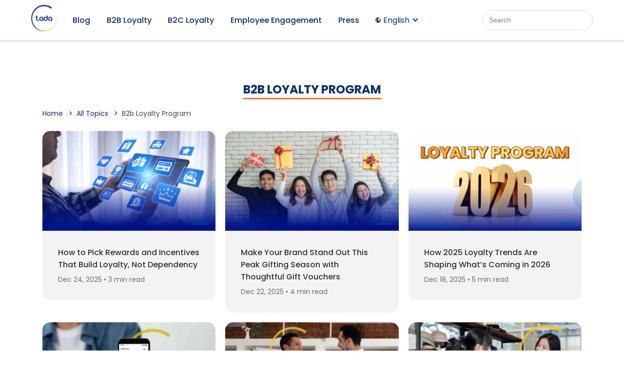

--- FILE ---
content_type: text/html; charset=UTF-8
request_url: https://blog.usetada.com/en/tag/b2b-loyalty-program
body_size: 11007
content:
<!doctype html><!--[if lt IE 7]> <html class="no-js lt-ie9 lt-ie8 lt-ie7" lang="en" > <![endif]--><!--[if IE 7]>    <html class="no-js lt-ie9 lt-ie8" lang="en" >        <![endif]--><!--[if IE 8]>    <html class="no-js lt-ie9" lang="en" >               <![endif]--><!--[if gt IE 8]><!--><html class="no-js" lang="en"><!--<![endif]--><head>
    <meta charset="utf-8">
    <meta http-equiv="X-UA-Compatible" content="IE=edge,chrome=1">
    <meta name="author" content="Tada">
    <meta name="description" content="B2B Loyalty Program | Discover the latest insights, tips, strategies, and best practices for building loyalty programs for B2B partners, customers, and employees here.">
    <meta name="generator" content="HubSpot">
    <title>Tada Loyalty, Reward &amp; Incentive Program Blog | B2B Loyalty Program</title>
    <link rel="shortcut icon" href="https://blog.usetada.com/hubfs/tada-new-logo.png">
    
<meta name="viewport" content="width=device-width, initial-scale=1">

    
    <meta property="og:description" content="B2B Loyalty Program | Discover the latest insights, tips, strategies, and best practices for building loyalty programs for B2B partners, customers, and employees here.">
    <meta property="og:title" content="Tada Loyalty, Reward &amp; Incentive Program Blog | B2B Loyalty Program">
    <meta name="twitter:description" content="B2B Loyalty Program | Discover the latest insights, tips, strategies, and best practices for building loyalty programs for B2B partners, customers, and employees here.">
    <meta name="twitter:title" content="Tada Loyalty, Reward &amp; Incentive Program Blog | B2B Loyalty Program">

    

    
    <style>
a.cta_button{-moz-box-sizing:content-box !important;-webkit-box-sizing:content-box !important;box-sizing:content-box !important;vertical-align:middle}.hs-breadcrumb-menu{list-style-type:none;margin:0px 0px 0px 0px;padding:0px 0px 0px 0px}.hs-breadcrumb-menu-item{float:left;padding:10px 0px 10px 10px}.hs-breadcrumb-menu-divider:before{content:'›';padding-left:10px}.hs-featured-image-link{border:0}.hs-featured-image{float:right;margin:0 0 20px 20px;max-width:50%}@media (max-width: 568px){.hs-featured-image{float:none;margin:0;width:100%;max-width:100%}}.hs-screen-reader-text{clip:rect(1px, 1px, 1px, 1px);height:1px;overflow:hidden;position:absolute !important;width:1px}
</style>

<link rel="stylesheet" href="https://blog.usetada.com/hubfs/hub_generated/module_assets/1/79213100076/1742640577923/module_EN_-_Header_Blog_Revamp_2022.min.css">
<link rel="stylesheet" href="/hs/hsstatic/AsyncSupport/static-1.501/sass/rss_post_listing.css">
<link rel="stylesheet" href="https://blog.usetada.com/hubfs/hub_generated/module_assets/1/101230408342/1751956769549/module_EN_-_Editor_Picks.min.css">
<link rel="stylesheet" href="/hs/hsstatic/BlogSocialSharingSupport/static-1.258/bundles/project.css">
<link rel="stylesheet" href="https://blog.usetada.com/hubfs/hub_generated/module_assets/1/7124227135/1742640400889/module_CLEAN_5_-_Item_-_Spacer.min.css">
<link rel="stylesheet" href="https://blog.usetada.com/hubfs/hub_generated/module_assets/1/105097442981/1750753116014/module_footer-tada-2023.min.css">
    

    
<!--  Added by GoogleAnalytics integration -->
<script>
var _hsp = window._hsp = window._hsp || [];
_hsp.push(['addPrivacyConsentListener', function(consent) { if (consent.allowed || (consent.categories && consent.categories.analytics)) {
  (function(i,s,o,g,r,a,m){i['GoogleAnalyticsObject']=r;i[r]=i[r]||function(){
  (i[r].q=i[r].q||[]).push(arguments)},i[r].l=1*new Date();a=s.createElement(o),
  m=s.getElementsByTagName(o)[0];a.async=1;a.src=g;m.parentNode.insertBefore(a,m)
})(window,document,'script','//www.google-analytics.com/analytics.js','ga');
  ga('create','UA-112254717-3','auto');
  ga('send','pageview');
}}]);
</script>

<!-- /Added by GoogleAnalytics integration -->

<!--  Added by GoogleAnalytics4 integration -->
<script>
var _hsp = window._hsp = window._hsp || [];
window.dataLayer = window.dataLayer || [];
function gtag(){dataLayer.push(arguments);}

var useGoogleConsentModeV2 = true;
var waitForUpdateMillis = 1000;


if (!window._hsGoogleConsentRunOnce) {
  window._hsGoogleConsentRunOnce = true;

  gtag('consent', 'default', {
    'ad_storage': 'denied',
    'analytics_storage': 'denied',
    'ad_user_data': 'denied',
    'ad_personalization': 'denied',
    'wait_for_update': waitForUpdateMillis
  });

  if (useGoogleConsentModeV2) {
    _hsp.push(['useGoogleConsentModeV2'])
  } else {
    _hsp.push(['addPrivacyConsentListener', function(consent){
      var hasAnalyticsConsent = consent && (consent.allowed || (consent.categories && consent.categories.analytics));
      var hasAdsConsent = consent && (consent.allowed || (consent.categories && consent.categories.advertisement));

      gtag('consent', 'update', {
        'ad_storage': hasAdsConsent ? 'granted' : 'denied',
        'analytics_storage': hasAnalyticsConsent ? 'granted' : 'denied',
        'ad_user_data': hasAdsConsent ? 'granted' : 'denied',
        'ad_personalization': hasAdsConsent ? 'granted' : 'denied'
      });
    }]);
  }
}

gtag('js', new Date());
gtag('set', 'developer_id.dZTQ1Zm', true);
gtag('config', 'G-SPSKLEJNNJ');
</script>
<script async src="https://www.googletagmanager.com/gtag/js?id=G-SPSKLEJNNJ"></script>

<!-- /Added by GoogleAnalytics4 integration -->

<!--  Added by GoogleTagManager integration -->
<script>
var _hsp = window._hsp = window._hsp || [];
window.dataLayer = window.dataLayer || [];
function gtag(){dataLayer.push(arguments);}

var useGoogleConsentModeV2 = true;
var waitForUpdateMillis = 1000;



var hsLoadGtm = function loadGtm() {
    if(window._hsGtmLoadOnce) {
      return;
    }

    if (useGoogleConsentModeV2) {

      gtag('set','developer_id.dZTQ1Zm',true);

      gtag('consent', 'default', {
      'ad_storage': 'denied',
      'analytics_storage': 'denied',
      'ad_user_data': 'denied',
      'ad_personalization': 'denied',
      'wait_for_update': waitForUpdateMillis
      });

      _hsp.push(['useGoogleConsentModeV2'])
    }

    (function(w,d,s,l,i){w[l]=w[l]||[];w[l].push({'gtm.start':
    new Date().getTime(),event:'gtm.js'});var f=d.getElementsByTagName(s)[0],
    j=d.createElement(s),dl=l!='dataLayer'?'&l='+l:'';j.async=true;j.src=
    'https://www.googletagmanager.com/gtm.js?id='+i+dl;f.parentNode.insertBefore(j,f);
    })(window,document,'script','dataLayer','GTM-T9JVLNS');

    window._hsGtmLoadOnce = true;
};

_hsp.push(['addPrivacyConsentListener', function(consent){
  if(consent.allowed || (consent.categories && consent.categories.analytics)){
    hsLoadGtm();
  }
}]);

</script>

<!-- /Added by GoogleTagManager integration -->


<script>
  document.querySelector('meta[name="author"]').setAttribute("content", "TADA Tech Team");
</script>
<meta name="publisher" content="PT Aksi Visitama">


<meta property="og:type" content="blog">
<meta name="twitter:card" content="summary">
<meta name="twitter:domain" content="blog.usetada.com">
<link rel="alternate" type="application/rss+xml" href="https://blog.usetada.com/en/rss.xml">

<meta http-equiv="content-language" content="en">
<link rel="stylesheet" href="//7052064.fs1.hubspotusercontent-na1.net/hubfs/7052064/hub_generated/template_assets/DEFAULT_ASSET/1768583176902/template_layout.min.css">


<link rel="stylesheet" href="https://blog.usetada.com/hubfs/hub_generated/template_assets/1/81227417942/1742570160362/template_responsive-hubspot.min.css">
<link rel="stylesheet" href="https://blog.usetada.com/hubfs/hub_generated/template_assets/1/78189402483/1742570161443/template_style-blog-revamp-2022.min.css">

<link rel="next" href="https://blog.usetada.com/en/tag/b2b-loyalty-program/page/2">
<link rel="canonical" href="https://blog.usetada.com/en/tag/b2b-loyalty-program">
<link rel="alternate" hreflang="en" href="https://blog.usetada.com/en/tag/b2b-loyalty-program">
<link rel="alternate" hreflang="id" href="https://blog.usetada.com/id/-1/tag/b2b-loyalty-program">
    <meta http-equiv="Content-Type" content="text/html; charset=utf-8">

<link rel="preconnect" href="https://fonts.googleapis.com">
<link rel="preconnect" href="https://fonts.gstatic.com" crossorigin="">
    

</head>
<body class="   hs-blog-id-6420252207 hs-blog-listing" style="">
<!--  Added by GoogleTagManager integration -->
<noscript><iframe src="https://www.googletagmanager.com/ns.html?id=GTM-T9JVLNS" height="0" width="0" style="display:none;visibility:hidden"></iframe></noscript>

<!-- /Added by GoogleTagManager integration -->

    <div class="header-container-wrapper">
    <div class="header-container container-fluid">

<div class="row-fluid-wrapper row-depth-1 row-number-1 ">
<div class="row-fluid ">
<div class="span12 widget-span widget-type-custom_widget " style="" data-widget-type="custom_widget" data-x="0" data-w="12">
<div id="hs_cos_wrapper_module_1657813637883173" class="hs_cos_wrapper hs_cos_wrapper_widget hs_cos_wrapper_type_module" style="" data-hs-cos-general-type="widget" data-hs-cos-type="module"><nav class="tada-header">
        <div class="page-center">
            <div class="container-tada-header">
                <div class="content">
                    <div class="navigation__left">
                        <a href="https://www.usetada.com" target="_blank">
                            <div class="logo-header">
                                <img src="https://blog.usetada.com/hubfs/Blog%20Template/image%2067%20(1).png" alt="Logo TADA" title="TADA">
                            </div>
                        </a>
                    </div>


                    <div class="reverse-web">
                        <div class="hs-search-field">
                            <div class="hs-search-field__bar">
                                <form action="/search" class="search-form">
                                    <input type="text" class="hs-search-field__input" name="term" autocomplete="off" aria-label="Search" placeholder="Search">
                                    <!--         <button class="search-button">Search</button> -->
                                </form>
                            </div>
                        </div>
                        <div class="hamburger-icon">
                            <img src="https://blog.usetada.com/hubfs/Blog%20Template/hamburger.svg" alt="Dropdown Navigation Icon" title="Menu">
                        </div>
                        <div class="navigation__content">
                            <div class="nav-link">
                                <a href="https://blog.usetada.com/id" title="Blog">Blog</a>
                            </div>
                            <div class="nav-link">
                                <a href="https://blog.usetada.com/id/tag/b2b-loyalty-program" title="B2B Loyalty">B2B Loyalty</a>
                            </div>
                            <div class="nav-link">
                                <a href="https://blog.usetada.com/id/tag/customer-loyalty">B2C Loyalty</a>
                            </div>
                            <div class="nav-link">
                                <a href="https://www.usetada.com/employee-engagement/" rel=" noopener" target="_blank" title="Employee Engagement">Employee Engagement</a>
                            </div>
                            <div class="nav-link">
                                <a href="https://blog.usetada.com/id/tag/news" title="Press">Press</a>
                            </div>

                            <div class="dropdown">
                                <div class="dropbtn">
                                    <img src="https://blog.usetada.com/hubfs/Blog%20Template/globe.svg" alt="Icon Globe" title="Language" loading="lazy"> English
                                </div>
                                <div class="dropdown-content">
                                    <a href="https://blog.usetada.com/en" title="English Blog">English</a>
                                    <a href="https://blog.usetada.com/id" title="Bahasa Blog">Indonesia</a>
                                </div>
                            </div>
                        </div>
                    </div>

                </div>

            </div>
        </div>
    </nav>

   <script src="https://code.jquery.com/jquery-3.6.0.min.js" integrity="sha256-/xUj+3OJU5yExlq6GSYGSHk7tPXikynS7ogEvDej/m4=" crossorigin="anonymous"></script>
<!-- <script src="https://code.jquery.com/jquery-3.6.0.slim.min.js" integrity="sha256-u7e5khyithlIdTpu22PHhENmPcRdFiHRjhAuHcs05RI=" crossorigin="anonymous"></script> -->
<script type="text/javascript" src="https://unpkg.com/default-passive-events"></script></div>

</div><!--end widget-span -->
</div><!--end row-->
</div><!--end row-wrapper -->

    </div><!--end header -->
</div><!--end header wrapper -->

<div class="body-container-wrapper">
    <div class="body-container container-fluid">

<div class="row-fluid-wrapper row-depth-1 row-number-1 ">
<div class="row-fluid ">
<div class="span12 widget-span widget-type-custom_widget spacer" style="" data-widget-type="custom_widget" data-x="0" data-w="12">
<div id="hs_cos_wrapper_module_1656860371187229" class="hs_cos_wrapper hs_cos_wrapper_widget hs_cos_wrapper_type_module widget-type-space" style="" data-hs-cos-general-type="widget" data-hs-cos-type="module"><span class="hs-horizontal-spacer"></span></div>

</div><!--end widget-span -->
</div><!--end row-->
</div><!--end row-wrapper -->

<div class="row-fluid-wrapper row-depth-1 row-number-2 ">
<div class="row-fluid ">
<div class="span12 widget-span widget-type-cell page-center" style="" data-widget-type="cell" data-x="0" data-w="12">

<div class="row-fluid-wrapper row-depth-1 row-number-3 ">
<div class="row-fluid ">
<div class="span12 widget-span widget-type-cell rss-custom" style="" data-widget-type="cell" data-x="0" data-w="12">

<div class="row-fluid-wrapper row-depth-1 row-number-4 ">
<div class="row-fluid ">
<div class="span8 widget-span widget-type-custom_widget hero" style="" data-widget-type="custom_widget" data-x="0" data-w="8">
<div id="hs_cos_wrapper_module_1656474463323799" class="hs_cos_wrapper hs_cos_wrapper_widget hs_cos_wrapper_type_module widget-type-rss_listing" style="" data-hs-cos-general-type="widget" data-hs-cos-type="module">
    
    



<span id="hs_cos_wrapper_module_1656474463323799_" class="hs_cos_wrapper hs_cos_wrapper_widget hs_cos_wrapper_type_rss_listing" style="" data-hs-cos-general-type="widget" data-hs-cos-type="rss_listing">
<h3></h3>


    <div class="hs-rss-module feedreader_box hs-hash-634118185"></div>

</span></div>

</div><!--end widget-span -->
<div class="span4 widget-span widget-type-cell most-popular" style="" data-widget-type="cell" data-x="8" data-w="4">

<div class="row-fluid-wrapper row-depth-1 row-number-5 ">
<div class="row-fluid ">
<div class="span12 widget-span widget-type-custom_widget " style="" data-widget-type="custom_widget" data-x="0" data-w="12">
<div id="hs_cos_wrapper_module_1656860908922310" class="hs_cos_wrapper hs_cos_wrapper_widget hs_cos_wrapper_type_module widget-type-post_listing" style="" data-hs-cos-general-type="widget" data-hs-cos-type="module">
  

<div class="title">
  <span>
    Most Popular
  </span>
</div>
<span id="hs_cos_wrapper_module_1656860908922310_" class="hs_cos_wrapper hs_cos_wrapper_widget hs_cos_wrapper_type_post_listing" style="" data-hs-cos-general-type="widget" data-hs-cos-type="post_listing"><div class="block">
  <h3></h3>
  <div class="widget-module">
    <ul class="hs-hash-983457198-1768807566563">
    </ul>
  </div>
</div>
</span></div>

</div><!--end widget-span -->
</div><!--end row-->
</div><!--end row-wrapper -->

<div class="row-fluid-wrapper row-depth-1 row-number-6 ">
<div class="row-fluid ">
<div class="span12 widget-span widget-type-custom_widget " style="height: 1rem;" data-widget-type="custom_widget" data-x="0" data-w="12">
<div id="hs_cos_wrapper_module_1657462778933400" class="hs_cos_wrapper hs_cos_wrapper_widget hs_cos_wrapper_type_module widget-type-space" style="" data-hs-cos-general-type="widget" data-hs-cos-type="module"><span class="hs-horizontal-spacer"></span></div>

</div><!--end widget-span -->
</div><!--end row-->
</div><!--end row-wrapper -->

<div class="row-fluid-wrapper row-depth-1 row-number-7 ">
<div class="row-fluid ">
<div class="span12 widget-span widget-type-custom_widget " style="" data-widget-type="custom_widget" data-x="0" data-w="12">
<div id="hs_cos_wrapper_module_1657462714694367" class="hs_cos_wrapper hs_cos_wrapper_widget hs_cos_wrapper_type_module widget-type-rich_text" style="" data-hs-cos-general-type="widget" data-hs-cos-type="module"><span id="hs_cos_wrapper_module_1657462714694367_" class="hs_cos_wrapper hs_cos_wrapper_widget hs_cos_wrapper_type_rich_text" style="" data-hs-cos-general-type="widget" data-hs-cos-type="rich_text"><div class="title"><span>Editor's Picks</span></div></span></div>

</div><!--end widget-span -->
</div><!--end row-->
</div><!--end row-wrapper -->

<div class="row-fluid-wrapper row-depth-1 row-number-8 ">
<div class="row-fluid ">
<div class="span12 widget-span widget-type-custom_widget " style="" data-widget-type="custom_widget" data-x="0" data-w="12">
<div id="hs_cos_wrapper_module_1675581779008125" class="hs_cos_wrapper hs_cos_wrapper_widget hs_cos_wrapper_type_module" style="" data-hs-cos-general-type="widget" data-hs-cos-type="module"><div class="block">
  <div class="widget-module">
    <ul class="hs-hash-1215286640-1656942597777">

<!--       list 1 -->
      <li class="hs-postlisting-item">
        <a href="https://blog.usetada.com/en/tada-whatsapp-loyalty-programs">
          Introducing Tada's WhatsApp Loyalty Programs
        </a>
      </li>

<!--       list 2 -->
      <li class="hs-postlisting-item">
        <a href="https://blog.usetada.com/en/whatsapp-loyalty-program-definition-challenges-impact-for-business">
          WhatsApp Loyalty Program: Definition, Challenges, and Its Impact on Business Growth
        </a>
      </li>

<!--       list 3 -->
      <li class="hs-postlisting-item">
        <a href="https://blog.usetada.com/en/whatsapp-loyalty-program-for-b2b-partners">
          WhatsApp Loyalty Program for B2B Partners: Direct, Fast, Rewarding
        </a>
      </li>
    </ul>
  </div>
</div></div>

</div><!--end widget-span -->
</div><!--end row-->
</div><!--end row-wrapper -->

</div><!--end widget-span -->
</div><!--end row-->
</div><!--end row-wrapper -->

</div><!--end widget-span -->
</div><!--end row-->
</div><!--end row-wrapper -->

<div class="row-fluid-wrapper row-depth-1 row-number-9 ">
<div class="row-fluid ">
<div class="span12 widget-span widget-type-cell " style="" data-widget-type="cell" data-x="0" data-w="12">

<div class="row-fluid-wrapper row-depth-1 row-number-10 ">
<div class="row-fluid ">
<div class="span12 widget-span widget-type-custom_widget " style="height: 2rem;" data-widget-type="custom_widget" data-x="0" data-w="12">
<div id="hs_cos_wrapper_module_1656952118742726" class="hs_cos_wrapper hs_cos_wrapper_widget hs_cos_wrapper_type_module widget-type-space" style="" data-hs-cos-general-type="widget" data-hs-cos-type="module"><span class="hs-horizontal-spacer"></span></div>

</div><!--end widget-span -->
</div><!--end row-->
</div><!--end row-wrapper -->

<div class="row-fluid-wrapper row-depth-1 row-number-11 ">
<div class="row-fluid ">
<div class="span12 widget-span widget-type-custom_widget tagging" style="" data-widget-type="custom_widget" data-x="0" data-w="12">
<div id="hs_cos_wrapper_module_1657117493529150" class="hs_cos_wrapper hs_cos_wrapper_widget hs_cos_wrapper_type_module widget-type-blog_content" style="" data-hs-cos-general-type="widget" data-hs-cos-type="module">
   <!-- <link rel="stylesheet" type="text/css" href="https://cdnjs.cloudflare.com/ajax/libs/slick-carousel/1.9.0/slick.css">
<link rel="stylesheet" type="text/css" href="https://cdnjs.cloudflare.com/ajax/libs/slick-carousel/1.9.0/slick-theme.css">
<script src="https://cdnjs.cloudflare.com/ajax/libs/slick-carousel/1.9.0/slick.min.js"></script> -->
<!-- <link rel="stylesheet" href="https://cdnjs.cloudflare.com/ajax/libs/OwlCarousel2/2.3.4/assets/owl.carousel.min.css" integrity="sha512-tS3S5qG0BlhnQROyJXvNjeEM4UpMXHrQfTGmbQ1gKmelCxlSEBUaxhRBj/EFTzpbP4RVSrpEikbmdJobCvhE3g==" crossorigin="anonymous" referrerpolicy="no-referrer" /> -->
<!-- <link rel="stylesheet" href="https://cdnjs.cloudflare.com/ajax/libs/OwlCarousel2/2.3.4/assets/owl.theme.default.css" integrity="sha512-OTcub78R3msOCtY3Tc6FzeDJ8N9qvQn1Ph49ou13xgA9VsH9+LRxoFU6EqLhW4+PKRfU+/HReXmSZXHEkpYoOA==" crossorigin="anonymous" referrerpolicy="no-referrer" /> -->
<style>
body {
background-color: white;
color: #434856;
}
img {
max-width: 100%;
}
.dark-mode {
background-color: #121212;
color: white;
}
.owl-carousel,
.owl-carousel .owl-item {
-webkit-tap-highlight-color: transparent;
position: relative;
}
.owl-carousel {
display: none;
width: 100%;
z-index: 1;
}
.owl-prev, .owl-next{
position: absolute;
top: 30%;
}
@media (min-width: 1025px){
.owl-prev{
left: -2.5rem;
}
.owl-next{
right: -2.5rem;
}
}
@media (max-width: 1024px){
.owl-prev{
left: -1rem;
}
.owl-next{
right: -1rem;
}
.owl-prev img, .owl-next img{
width: 3rem;
object-fit: contain;
}
}
.owl-carousel .owl-stage {
position: relative;
-ms-touch-action: pan-Y;
touch-action: manipulation;
-moz-backface-visibility: hidden;
}
.owl-carousel .owl-stage:after {
content: ".";
display: block;
clear: both;
visibility: hidden;
line-height: 0;
height: 0;
}
.owl-carousel .owl-stage-outer {
position: relative;
overflow: hidden;
-webkit-transform: translate3d(0, 0, 0);
}
.owl-carousel .owl-item,
.owl-carousel .owl-wrapper {
-webkit-backface-visibility: hidden;
-moz-backface-visibility: hidden;
-ms-backface-visibility: hidden;
-webkit-transform: translate3d(0, 0, 0);
-moz-transform: translate3d(0, 0, 0);
-ms-transform: translate3d(0, 0, 0);
}
.owl-carousel .owl-item {
min-height: 1px;
float: left;
-webkit-backface-visibility: hidden;
-webkit-touch-callout: none;
}
/* .owl-carousel .owl-item img {
display: block;
width: 100%;
} */
.owl-carousel .owl-dots.disabled,
.owl-carousel .owl-nav.disabled {
display: none;
}
.no-js .owl-carousel,
.owl-carousel.owl-loaded {
display: block;
}
.owl-carousel .owl-dot,
.owl-carousel .owl-nav .owl-next,
.owl-carousel .owl-nav .owl-prev {
cursor: pointer;
-webkit-user-select: none;
-khtml-user-select: none;
-moz-user-select: none;
-ms-user-select: none;
user-select: none;
}
.owl-carousel .owl-nav button.owl-next,
.owl-carousel .owl-nav button.owl-prev,
.owl-carousel button.owl-dot {
background: 0 0;
color: inherit;
border: none;
padding: 0 !important;
font: inherit;
}
</style>
<div>
<div class="top-tag">
<div class="group-title">
<h1 id="dynamic_title">New Articles</h1> 
</div>
<div class="view-more"><a href="https://blog.usetada.com/en/page/1">View more <img src="https://blog.usetada.com/hubfs/Blog%20Template/Vector.svg" alt="Icon View More"></a></div>
</div>
<ul class="breadcrumb">
<li><a href="https://blog.usetada.com/en" title="Blog">Home</a></li>
<li id="dynamic_subtitle"><a href="https://blog.usetada.com/en/all-topics" title="All Topics">All Topics</a></li>
<li id="dynamic_tag" title="Topic">1</li>
</ul>
<div class="list-artikel owl-one owl-carousel owl-theme">
<div class="list-artikel__item artikel-terbaru__item">
<div class="items">
<div class="hs-rss-item-image-wrapper">
<a href="https://blog.usetada.com/en/how-to-pick-rewards-and-incentives-that-build-loyalty" title="How to Pick Rewards and Incentives That Build Loyalty, Not Dependency"><img class="hs-rss-featured-image" src="https://blog.usetada.com/hubfs/Rewards%20and%20Incentives%20That%20Build%20Loyalty.jpg" alt="How to Pick Rewards and Incentives That Build Loyalty, Not Dependency" loading="lazy"></a>
</div>
<div class="hs-rss-item-text">  
<a class="hs-rss-title" href="https://blog.usetada.com/en/how-to-pick-rewards-and-incentives-that-build-loyalty" title="How to Pick Rewards and Incentives That Build Loyalty, Not Dependency">How to Pick Rewards and Incentives That Build Loyalty, Not Dependency</a>
<div class="hs-rss-byline">
<span class="hs-rss-date">Dec 24, 2025 • 3  min read </span>
</div>
</div>
</div>
</div>
<div class="list-artikel__item artikel-terbaru__item">
<div class="items">
<div class="hs-rss-item-image-wrapper">
<a href="https://blog.usetada.com/en/make-your-brand-stand-out-with-gift-vouchers" title="Make Your Brand Stand Out This Peak Gifting Season with Thoughtful Gift Vouchers"><img class="hs-rss-featured-image" src="https://blog.usetada.com/hubfs/Gift%20Vouchers%20Tadakado.jpg" alt="Make Your Brand Stand Out This Peak Gifting Season with Thoughtful Gift Vouchers" loading="lazy"></a>
</div>
<div class="hs-rss-item-text">  
<a class="hs-rss-title" href="https://blog.usetada.com/en/make-your-brand-stand-out-with-gift-vouchers" title="Make Your Brand Stand Out This Peak Gifting Season with Thoughtful Gift Vouchers">Make Your Brand Stand Out This Peak Gifting Season with Thoughtful Gift Vouchers</a>
<div class="hs-rss-byline">
<span class="hs-rss-date">Dec 22, 2025 • 4  min read </span>
</div>
</div>
</div>
</div>
<div class="list-artikel__item artikel-terbaru__item">
<div class="items">
<div class="hs-rss-item-image-wrapper">
<a href="https://blog.usetada.com/en/how-2025-loyalty-trends-are-shaping-whats-coming-in-2026" title="How 2025 Loyalty Trends Are Shaping What’s Coming in 2026"><img class="hs-rss-featured-image" src="https://blog.usetada.com/hubfs/Loyalty%20Trends.jpg" alt="How 2025 Loyalty Trends Are Shaping What’s Coming in 2026" loading="lazy"></a>
</div>
<div class="hs-rss-item-text">  
<a class="hs-rss-title" href="https://blog.usetada.com/en/how-2025-loyalty-trends-are-shaping-whats-coming-in-2026" title="How 2025 Loyalty Trends Are Shaping What’s Coming in 2026">How 2025 Loyalty Trends Are Shaping What’s Coming in 2026</a>
<div class="hs-rss-byline">
<span class="hs-rss-date">Dec 18, 2025 • 5  min read </span>
</div>
</div>
</div>
</div>
<div class="list-artikel__item artikel-terbaru__item">
<div class="items">
<div class="hs-rss-item-image-wrapper">
<a href="https://blog.usetada.com/en/top-five-loyalty-apps-in-indonesia" title="Top 5 Loyalty Apps in Indonesia for Customers and Channel Partners"><img class="hs-rss-featured-image" src="https://blog.usetada.com/hubfs/Top%20Loyalty%20Apps%20in%20Indonesia.jpg" alt="Top 5 Loyalty Apps in Indonesia for Customers and Channel Partners" loading="lazy"></a>
</div>
<div class="hs-rss-item-text">  
<a class="hs-rss-title" href="https://blog.usetada.com/en/top-five-loyalty-apps-in-indonesia" title="Top 5 Loyalty Apps in Indonesia for Customers and Channel Partners">Top 5 Loyalty Apps in Indonesia for Customers and Channel Partners</a>
<div class="hs-rss-byline">
<span class="hs-rss-date">Dec 1, 2025 • 4  min read </span>
</div>
</div>
</div>
</div>
<div class="list-artikel__item artikel-terbaru__item">
<div class="items">
<div class="hs-rss-item-image-wrapper">
<a href="https://blog.usetada.com/en/year-end-gifting-with-custom-gift-vouchers" title="The Smarter Way to Win Year-End Engagement: Custom Gift Vouchers for Key Stakeholders"><img class="hs-rss-featured-image" src="https://blog.usetada.com/hubfs/gift%20voucher%20custom%20tadakado.jpg" alt="The Smarter Way to Win Year-End Engagement: Custom Gift Vouchers for Key Stakeholders" loading="lazy"></a>
</div>
<div class="hs-rss-item-text">  
<a class="hs-rss-title" href="https://blog.usetada.com/en/year-end-gifting-with-custom-gift-vouchers" title="The Smarter Way to Win Year-End Engagement: Custom Gift Vouchers for Key Stakeholders">The Smarter Way to Win Year-End Engagement: Custom Gift Vouchers for Key Stakeholders</a>
<div class="hs-rss-byline">
<span class="hs-rss-date">Nov 21, 2025 • 2  min read </span>
</div>
</div>
</div>
</div>
<div class="list-artikel__item artikel-terbaru__item">
<div class="items">
<div class="hs-rss-item-image-wrapper">
<a href="https://blog.usetada.com/en/brands-that-nailed-lucky-draw-gwp-campaigns" title="7 Brands That Nailed Lucky Draw &amp; GWP Campaigns and What You Can Learn"><img class="hs-rss-featured-image" src="https://blog.usetada.com/hubfs/Brands%20That%20Nailed%20lucky%20draw%20%26%20GWP%20Campaigns.jpg" alt="7 Brands That Nailed Lucky Draw &amp; GWP Campaigns and What You Can Learn" loading="lazy"></a>
</div>
<div class="hs-rss-item-text">  
<a class="hs-rss-title" href="https://blog.usetada.com/en/brands-that-nailed-lucky-draw-gwp-campaigns" title="7 Brands That Nailed Lucky Draw &amp; GWP Campaigns and What You Can Learn">7 Brands That Nailed Lucky Draw &amp; GWP Campaigns and What You Can Learn</a>
<div class="hs-rss-byline">
<span class="hs-rss-date">Nov 17, 2025 • 5  min read </span>
</div>
</div>
</div>
</div>
<div class="list-artikel__item artikel-terbaru__item">
<div class="items">
<div class="hs-rss-item-image-wrapper">
<a href="https://blog.usetada.com/en/lucky-draw-or-gwp-for-your-next-campaign" title="Lucky Draw or GWP? Choosing the Right Strategy for Your Next Campaign"><img class="hs-rss-featured-image" src="https://blog.usetada.com/hubfs/Lucky%20Draw%20or%20GWP.jpg" alt="Lucky Draw or GWP? Choosing the Right Strategy for Your Next Campaign" loading="lazy"></a>
</div>
<div class="hs-rss-item-text">  
<a class="hs-rss-title" href="https://blog.usetada.com/en/lucky-draw-or-gwp-for-your-next-campaign" title="Lucky Draw or GWP? Choosing the Right Strategy for Your Next Campaign">Lucky Draw or GWP? Choosing the Right Strategy for Your Next Campaign</a>
<div class="hs-rss-byline">
<span class="hs-rss-date">Nov 11, 2025 • 3  min read </span>
</div>
</div>
</div>
</div>
<div class="list-artikel__item artikel-terbaru__item">
<div class="items">
<div class="hs-rss-item-image-wrapper">
<a href="https://blog.usetada.com/en/introducing-tadakado-gift-voucher" title="Tadakado Gift Voucher: A Smart Solution for Corporate Gifting &amp; Rewards"><img class="hs-rss-featured-image" src="https://blog.usetada.com/hubfs/tadakado%20gift%20voucher.jpg" alt="Tadakado Gift Voucher: A Smart Solution for Corporate Gifting &amp; Rewards" loading="lazy"></a>
</div>
<div class="hs-rss-item-text">  
<a class="hs-rss-title" href="https://blog.usetada.com/en/introducing-tadakado-gift-voucher" title="Tadakado Gift Voucher: A Smart Solution for Corporate Gifting &amp; Rewards">Tadakado Gift Voucher: A Smart Solution for Corporate Gifting &amp; Rewards</a>
<div class="hs-rss-byline">
<span class="hs-rss-date">Oct 27, 2025 • 3  min read </span>
</div>
</div>
</div>
</div>
<div class="list-artikel__item artikel-terbaru__item">
<div class="items">
<div class="hs-rss-item-image-wrapper">
<a href="https://blog.usetada.com/en/how-whatsapp-loyalty-turns-lucky-draws-into-repeat-engagement" title="How WhatsApp Loyalty Turns Lucky Draws into Repeat Engagement"><img class="hs-rss-featured-image" src="https://blog.usetada.com/hubfs/Sweepstakes%20with%20WhatsApp%20Loyalty.jpg" alt="How WhatsApp Loyalty Turns Lucky Draws into Repeat Engagement" loading="lazy"></a>
</div>
<div class="hs-rss-item-text">  
<a class="hs-rss-title" href="https://blog.usetada.com/en/how-whatsapp-loyalty-turns-lucky-draws-into-repeat-engagement" title="How WhatsApp Loyalty Turns Lucky Draws into Repeat Engagement">How WhatsApp Loyalty Turns Lucky Draws into Repeat Engagement</a>
<div class="hs-rss-byline">
<span class="hs-rss-date">Oct 23, 2025 • 4  min read </span>
</div>
</div>
</div>
</div>
</div>
</div>
<script src="https://cdnjs.cloudflare.com/ajax/libs/OwlCarousel2/2.3.4/owl.carousel.min.js">
<script>
$('.artikel-terbaru').slick({
infinite: true,
dots: false,
slidesToShow: 2,
slidesToScroll: 1,
autoplay: false,
speed: 300,
arrows: true,
prevArrow: '<button type="button" class="slick-prev"></button>',
nextArrow: '<button type="button" class="slick-next"></button>',
responsive: [{
breakpoint: 767.5,
settings: {
slidesToShow: 1,
slidesToScroll: 1,
}
}, {
breakpoint: 1024.999,
settings: {
slidesToShow: 2,
slidesToScroll: 1,
}
}]
});
</script>
<!-- Numbered Pagination -->
<div class="blog-pagination">
<div class="blog-pagination-left">
</div>
<div class="blog-pagination-center">
<a class="active" href="https://blog.usetada.com/en/tag/b2b-loyalty-program/page/1">1</a>
<a href="https://blog.usetada.com/en/tag/b2b-loyalty-program/page/2">2</a>
<a href="https://blog.usetada.com/en/tag/b2b-loyalty-program/page/3">3</a>
<a href="https://blog.usetada.com/en/tag/b2b-loyalty-program/page/4">4</a>
<a href="https://blog.usetada.com/en/tag/b2b-loyalty-program/page/5">5</a>
</div>
<div class="blog-pagination-right">
<a class="elipses" href="https://blog.usetada.com/en/tag/b2b-loyalty-program/page/6">...</a>
<a href="https://blog.usetada.com/en/tag/b2b-loyalty-program/page/18">18</a>
<a class="next-link" href="https://blog.usetada.com/en/tag/b2b-loyalty-program/page/2">❯</a>
</div>
</div>
<!-- end of pagination -->
<script>
if(window.location.href == "https://blog.usetada.com/en"){
//   $('.blog-pagination').attr("style","display: none !important");
//    $('.breadcrumb').attr("style","display: none !important");
$("div").remove(".blog-pagination");
$("ul").remove(".breadcrumb");
}
$('meta[name=author]').remove();
$('head').append( '<meta name="author" content="TADA Tech Team">' );
</script>
<!-- Untuk Menghilangkan Library Slick/Slider Yang Sama Seperti di Home -->
<style>
.blog-pagination{
display:inline-flex !important;
text-align: center;
justify-content: center;
margin: 2rem auto;
align-items: flex-start;
width: 100%;
}
#dynamic_title{
text-transform: uppercase !important;
}
#dynamic_tag{
text-transform: capitalize;
}
.list-artikel{
margin-top: 1.5rem;
}
.rss-custom {
display: none !important;
}
.group-title{
margin: auto;
}
@media (min-width: 1025px){
.list-artikel{
display: grid;
grid-template-columns: 1fr 1fr 1fr;
gap: 1.25rem;
}
}
@media (max-width: 1024px){
.list-artikel{
display:grid;
gap: 1rem;
}
}
</style>
<script>
$(".list-artikel").removeClass('owl-one owl-carousel owl-theme');
$(".list-artikel__item").removeClass('artikel-terbaru__item');
//   $(".view-more").css("display","none");
$("div").remove(".view-more");
$(document).ready(function(){
$('h2').remove(":contains('B2B Loyalty')");
$('h2').remove(":contains('B2C Loyalty')");
$('h2').remove(":contains('Press')");
});
$('meta[name=author]').attr('content', 'TADA Tech Team');
if(window.location.href != "https://blog.usetada.com/en/page/1"){
$.cleanString = function(testString) {
var numericString = testString.replace(/-/gi," ");
return numericString;
}
var lastUrl = window.location.pathname.split("/").pop();
var question = lastUrl;
var cleaned = $.cleanString(question);
$("#dynamic_title").text(cleaned);
} else {
$("#dynamic_title").text("Artikel Terbaru");
}
$("#dynamic_tag").text(cleaned);
//to change author tag to author name
var authorName = cleaned.toLowerCase().replace(/\b[a-z]/g, function(letter) {
return letter.toUpperCase();
});
console.log(authorName);
if(window.location.href.indexOf("author") != -1) {
document.querySelector('meta[name="author"]').setAttribute("content", authorName);
document.title = "" + " | Author at English Academy";
var contentDesc = authorName + ", Content Writer Blog TADA";
document.querySelector('meta[name=description]').setAttribute("content", contentDesc);
}
</script>
<!--====================== Ini Kodingan View More, takut dipake lagi jangan dihapus ========================-->
<!-- <div class="ucCustomBlogPagination">
<a id="view_more" class="ucNextPostsLink" href="https://blog.usetada.com/en/tag/b2b-loyalty-program/page/2">VIEW MORE</a>
</div> -->
<!--====================== Ini Kodingan View More, takut dipake lagi jangan dihapus ========================-->
<!-- End Untuk Menghilangkan Library Slick/Slider Yang Sama Seperti di Home -->
<!-- Start No Indexin semua yang contain '/page/' -->
<!-- END No Indexin semua yang contain '/page/' -->
</div>

</div><!--end widget-span -->
</div><!--end row-->
</div><!--end row-wrapper -->

</div><!--end widget-span -->
</div><!--end row-->
</div><!--end row-wrapper -->

<div class="row-fluid-wrapper row-depth-1 row-number-12 ">
<div class="row-fluid ">
<div class="span12 widget-span widget-type-cell rss-custom" style="" data-widget-type="cell" data-x="0" data-w="12">

<div class="row-fluid-wrapper row-depth-1 row-number-13 ">
<div class="row-fluid ">
<div class="span12 widget-span widget-type-custom_widget " style="height: 2rem;" data-widget-type="custom_widget" data-x="0" data-w="12">
<div id="hs_cos_wrapper_module_1656951000537232" class="hs_cos_wrapper hs_cos_wrapper_widget hs_cos_wrapper_type_module widget-type-space" style="" data-hs-cos-general-type="widget" data-hs-cos-type="module"><span class="hs-horizontal-spacer"></span></div>

</div><!--end widget-span -->
</div><!--end row-->
</div><!--end row-wrapper -->

<div class="row-fluid-wrapper row-depth-1 row-number-14 ">
<div class="row-fluid ">
<div class="span12 widget-span widget-type-custom_widget " style="" data-widget-type="custom_widget" data-x="0" data-w="12">
<div id="hs_cos_wrapper_module_1656950988400213" class="hs_cos_wrapper hs_cos_wrapper_widget hs_cos_wrapper_type_module widget-type-rich_text" style="" data-hs-cos-general-type="widget" data-hs-cos-type="module"><span id="hs_cos_wrapper_module_1656950988400213_" class="hs_cos_wrapper hs_cos_wrapper_widget hs_cos_wrapper_type_rich_text" style="" data-hs-cos-general-type="widget" data-hs-cos-type="rich_text"><div class="top-tag">
<div class="group-title">
<h2>B2B Loyalty</h2>
</div>
<div class="view-more"><a href="https://blog.usetada.com/en/tag/b2b-loyalty-program">View more <img src="https://blog.usetada.com/hubfs/Blog%20Template/Vector.svg" alt="Icon View More"></a></div>
</div></span></div>

</div><!--end widget-span -->
</div><!--end row-->
</div><!--end row-wrapper -->

<div class="row-fluid-wrapper row-depth-1 row-number-15 ">
<div class="row-fluid ">
<div class="span12 widget-span widget-type-custom_widget grid" style="" data-widget-type="custom_widget" data-x="0" data-w="12">
<div id="hs_cos_wrapper_module_16574698826842141" class="hs_cos_wrapper hs_cos_wrapper_widget hs_cos_wrapper_type_module widget-type-rss_listing" style="" data-hs-cos-general-type="widget" data-hs-cos-type="module">
    
    



<span id="hs_cos_wrapper_module_16574698826842141_" class="hs_cos_wrapper hs_cos_wrapper_widget hs_cos_wrapper_type_rss_listing" style="" data-hs-cos-general-type="widget" data-hs-cos-type="rss_listing">
<h3>Test</h3>


    <div class="hs-rss-module feedreader_box hs-hash-1012629984"></div>

</span></div>

</div><!--end widget-span -->
</div><!--end row-->
</div><!--end row-wrapper -->

</div><!--end widget-span -->
</div><!--end row-->
</div><!--end row-wrapper -->

<div class="row-fluid-wrapper row-depth-1 row-number-16 ">
<div class="row-fluid ">
<div class="span12 widget-span widget-type-cell rss-custom" style="" data-widget-type="cell" data-x="0" data-w="12">

<div class="row-fluid-wrapper row-depth-1 row-number-17 ">
<div class="row-fluid ">
<div class="span12 widget-span widget-type-custom_widget " style="height: 2rem;" data-widget-type="custom_widget" data-x="0" data-w="12">
<div id="hs_cos_wrapper_module_1656951983530549" class="hs_cos_wrapper hs_cos_wrapper_widget hs_cos_wrapper_type_module widget-type-space" style="" data-hs-cos-general-type="widget" data-hs-cos-type="module"><span class="hs-horizontal-spacer"></span></div>

</div><!--end widget-span -->
</div><!--end row-->
</div><!--end row-wrapper -->

<div class="row-fluid-wrapper row-depth-1 row-number-18 ">
<div class="row-fluid ">
<div class="span12 widget-span widget-type-custom_widget " style="" data-widget-type="custom_widget" data-x="0" data-w="12">
<div id="hs_cos_wrapper_module_1656952000348570" class="hs_cos_wrapper hs_cos_wrapper_widget hs_cos_wrapper_type_module widget-type-rich_text" style="" data-hs-cos-general-type="widget" data-hs-cos-type="module"><span id="hs_cos_wrapper_module_1656952000348570_" class="hs_cos_wrapper hs_cos_wrapper_widget hs_cos_wrapper_type_rich_text" style="" data-hs-cos-general-type="widget" data-hs-cos-type="rich_text"><div class="top-tag">
<div class="group-title">
<h2>B2C Loyalty</h2>
</div>
<div class="view-more"><a href="https://blog.usetada.com/en/tag/customer-loyalty">View more <img src="https://blog.usetada.com/hubfs/Blog%20Template/Vector.svg" alt="Icon View More"></a></div>
</div></span></div>

</div><!--end widget-span -->
</div><!--end row-->
</div><!--end row-wrapper -->

<div class="row-fluid-wrapper row-depth-1 row-number-19 ">
<div class="row-fluid ">
<div class="span12 widget-span widget-type-custom_widget grid" style="" data-widget-type="custom_widget" data-x="0" data-w="12">
<div id="hs_cos_wrapper_module_16574698545262085" class="hs_cos_wrapper hs_cos_wrapper_widget hs_cos_wrapper_type_module widget-type-rss_listing" style="" data-hs-cos-general-type="widget" data-hs-cos-type="module">
    
    



<span id="hs_cos_wrapper_module_16574698545262085_" class="hs_cos_wrapper hs_cos_wrapper_widget hs_cos_wrapper_type_rss_listing" style="" data-hs-cos-general-type="widget" data-hs-cos-type="rss_listing">
<h3>Test</h3>


    <div class="hs-rss-module feedreader_box hs-hash-2126766835"></div>

</span></div>

</div><!--end widget-span -->
</div><!--end row-->
</div><!--end row-wrapper -->

</div><!--end widget-span -->
</div><!--end row-->
</div><!--end row-wrapper -->

<div class="row-fluid-wrapper row-depth-1 row-number-20 ">
<div class="row-fluid ">
<div class="span12 widget-span widget-type-cell rss-custom" style="" data-widget-type="cell" data-x="0" data-w="12">

<div class="row-fluid-wrapper row-depth-1 row-number-21 ">
<div class="row-fluid ">
<div class="span12 widget-span widget-type-custom_widget " style="height: 2rem;" data-widget-type="custom_widget" data-x="0" data-w="12">
<div id="hs_cos_wrapper_module_1656952211412875" class="hs_cos_wrapper hs_cos_wrapper_widget hs_cos_wrapper_type_module widget-type-space" style="" data-hs-cos-general-type="widget" data-hs-cos-type="module"><span class="hs-horizontal-spacer"></span></div>

</div><!--end widget-span -->
</div><!--end row-->
</div><!--end row-wrapper -->

<div class="row-fluid-wrapper row-depth-1 row-number-22 ">
<div class="row-fluid ">
<div class="span12 widget-span widget-type-custom_widget " style="" data-widget-type="custom_widget" data-x="0" data-w="12">
<div id="hs_cos_wrapper_module_1656952211412876" class="hs_cos_wrapper hs_cos_wrapper_widget hs_cos_wrapper_type_module widget-type-rich_text" style="" data-hs-cos-general-type="widget" data-hs-cos-type="module"><span id="hs_cos_wrapper_module_1656952211412876_" class="hs_cos_wrapper hs_cos_wrapper_widget hs_cos_wrapper_type_rich_text" style="" data-hs-cos-general-type="widget" data-hs-cos-type="rich_text"><div class="top-tag">
<div class="group-title">
<h2>Press</h2>
</div>
<div class="view-more"><a href="https://blog.usetada.com/en/tag/news">View more <img src="https://blog.usetada.com/hubfs/Blog%20Template/Vector.svg" alt="Icon View More"></a></div>
</div></span></div>

</div><!--end widget-span -->
</div><!--end row-->
</div><!--end row-wrapper -->

<div class="row-fluid-wrapper row-depth-1 row-number-23 ">
<div class="row-fluid ">
<div class="span12 widget-span widget-type-custom_widget grid" style="" data-widget-type="custom_widget" data-x="0" data-w="12">
<div id="hs_cos_wrapper_module_16574697949151977" class="hs_cos_wrapper hs_cos_wrapper_widget hs_cos_wrapper_type_module widget-type-rss_listing" style="" data-hs-cos-general-type="widget" data-hs-cos-type="module">
    
    



<span id="hs_cos_wrapper_module_16574697949151977_" class="hs_cos_wrapper hs_cos_wrapper_widget hs_cos_wrapper_type_rss_listing" style="" data-hs-cos-general-type="widget" data-hs-cos-type="rss_listing">
<h3>Test</h3>


    <div class="hs-rss-module feedreader_box hs-hash-1453348479"></div>

</span></div>

</div><!--end widget-span -->
</div><!--end row-->
</div><!--end row-wrapper -->

</div><!--end widget-span -->
</div><!--end row-->
</div><!--end row-wrapper -->

<div class="row-fluid-wrapper row-depth-1 row-number-24 ">
<div class="row-fluid ">
<div class="span12 widget-span widget-type-custom_widget " style="" data-widget-type="custom_widget" data-x="0" data-w="12">
<div id="hs_cos_wrapper_module_15417184276351456" class="hs_cos_wrapper hs_cos_wrapper_widget hs_cos_wrapper_type_module" style="" data-hs-cos-general-type="widget" data-hs-cos-type="module">
<div class="hhs-horz-spacer" style="height:100px;"></div>
</div>

</div><!--end widget-span -->
</div><!--end row-->
</div><!--end row-wrapper -->

</div><!--end widget-span -->
</div><!--end row-->
</div><!--end row-wrapper -->

    </div><!--end body -->
</div><!--end body wrapper -->

<div class="footer-container-wrapper">
    <div class="footer-container container-fluid">

<div class="row-fluid-wrapper row-depth-1 row-number-1 ">
<div class="row-fluid ">
<div class="span12 widget-span widget-type-custom_widget " style="" data-widget-type="custom_widget" data-x="0" data-w="12">
<div id="hs_cos_wrapper_module_1677976715906202" class="hs_cos_wrapper hs_cos_wrapper_widget hs_cos_wrapper_type_module" style="" data-hs-cos-general-type="widget" data-hs-cos-type="module"><div class="footer">
        <div class="page-center">
            <div class="footer-top">
                <div class="logo">
                    <img src="https://blog.usetada.com/hubfs/Blog%20Template/Footer/logo-footer-tada.png" alt="logo">
                </div>
                <div class="address mob">
                    <div class="address-item">
                        <p class="country">Indonesia</p>
                        <p class="detail">Setiabudi Atrium 6th Floor Suite 602, JI. H. R. Rasuna Said, Kuningan, Jakarta Selatan, DKI Jakarta 12920</p>
                    </div>
                    <div class="address-item">
                        <p class="country">Malaysia</p>
                        <p class="detail">
                            Common Ground Iskandar Spaces, A-FF01-03 &amp; B-FF-01-07, Common Ground Petaling Jaya, G.016, Ground Floor &amp; 1.013 First Floor, The Square, Jaya One, 72A, Jalan Prof Diraja Ungku Aziz, Seksyen 13, 46200 Petaling Jaya, Selangor</p>
                    </div>
                    <div class="address-item">
                        <p class="country">Singapore</p>
                        <p class="detail">
                            1 Raffles Place #18-61, One Raffles Place Singapore (048816)</p>
                    </div>
                </div>
                <div class="menu desktop">
                    <div class="menu-item">
                        <p>Solutions</p>
                        <ul>
                            <li><a href="https://www.usetada.com/en/tada-loyalty/" target="_blank">Tada Loyalty</a></li>
                            <li><a href="https://www.usetada.com/en/tada-rewards/" target="_blank">Tada Rewards</a></li>
                            <li><a href="https://www.usetada.com/en/tada-gifting/" target="_blank">Tada Gifting</a></li>
                        </ul>
                    </div>
                    <div class="menu-item">
                        <p>Resources</p>
                        <ul>
                            <li><a href="https://blog.usetada.com/en">Blog</a></li>
                            <li><a href="https://www.usetada.com/en/case-study/" target="_blank">Case Studies &amp; e-Books</a></li>
                            <li><a href="https://blog.usetada.com/en/tag/news">News</a></li>
                        </ul>
                    </div>
                    <div class="menu-item">
                        <p>Company</p>
                        <ul>
                            <li><a href="https://www.usetada.com/en/about-us/" target="_blank">About Us</a></li>
                            <li><a href="https://www.usetada.com/en/career/" target="_blank">Careers</a></li>
                            <li><a href="https://www.usetada.com/en/media-coverage/" target="_blank">Media Coverage</a></li>
                        </ul>
                    </div>
                </div>
                <div class="badges">
                    <div class="badges-top">
                        <div class="badge iso">
                            <img src="https://blog.usetada.com/hubfs/Blog%20Template/Footer/ISO%20(1).png" alt="ISO">
                        </div>
                        <div class="badge">
                            <img src="https://blog.usetada.com/hubfs/Blog%20Template/Footer/MEA.svg" alt="Marketing Excellence Awards">
                        </div>
                        <div class="badge">
                            <img src="https://blog.usetada.com/hubfs/Blog%20Template/Footer/LEA.svg" alt="Loyalty and Engagement Award">
                        </div>
                    </div>
                    <div class="badges-bottom">
                        <div class="badge">
                            <img src="https://blog.usetada.com/hubfs/Blog%20Template/Footer/badge1.svg" alt="badge">
                        </div>
                        <div class="badge">
                            <img src="https://blog.usetada.com/hubfs/Blog%20Template/Footer/badge2.svg" alt="badge">
                        </div>
                        <div class="badge">
                            <img src="https://blog.usetada.com/hubfs/Blog%20Template/Footer/badge3.svg" alt="badge">
                        </div>
                        <div class="badge">
                            <img src="https://blog.usetada.com/hubfs/Blog%20Template/Footer/badge4.svg" alt="badge">
                        </div>
                        <div class="badge">
                            <img src="https://blog.usetada.com/hubfs/Blog%20Template/Footer/badge5.svg" alt="badge">
                        </div>
                    </div>
                </div>
            </div>
            <hr>
            <div class="footer-mid">
                    <div class="social">
                        <p>Follow Us On:</p>
                        <div class="social-content">
                            <a href="https://www.linkedin.com/company/13330473/admin/" target="_blank" rel="nofollow noopener noreferrer"><img src="https://blog.usetada.com/hubfs/Blog%20Template/Footer/ic-linkedin.svg" alt="LinkedIn"></a>
                            <a href="https://www.youtube.com/channel/UCOmwo-jwVfJn9Y5XB4zCWUg" target="_blank" rel="nofollow noopener noreferrer"><img src="https://blog.usetada.com/hubfs/Blog%20Template/Footer/ic-youtube.svg" alt="YouTube"></a>
                            <a href="https://www.instagram.com/usetada/" target="_blank" rel="nofollow noopener noreferrer"><img src="https://blog.usetada.com/hubfs/Blog%20Template/Footer/ic-instagram.svg" alt="Instagram"></a>
                        </div>
                    </div>
                    <div class="menu-item mob">
                        <p>Solutions</p>
                        <ul>
                            <li><a href="https://www.usetada.com/en/tada-loyalty/" target="_blank">Tada Loyalty</a></li>
                            <li><a href="https://www.usetada.com/en/tada-rewards/" target="_blank">Tada Rewards</a></li>
                            <li><a href="https://www.usetada.com/en/tada-gifting/" target="_blank">Tada Gifting</a></li>
                        </ul>
                    </div>
                    <div class="menu-item mob">
                        <p>Resources</p>
                        <ul>
                            <li><a href="https://blog.usetada.com/en">Blog</a></li>
                            <li><a href="https://www.usetada.com/en/case-study/" target="_blank">Case Studies &amp; e-Books</a></li>
                            <li><a href="https://blog.usetada.com/en/tag/news">News</a></li>
                        </ul>
                    </div>
                    <div class="menu-item mob">
                        <p>Company</p>
                        <ul>
                            <li><a href="https://www.usetada.com/en/about-us/" target="_blank">About Us</a></li>
                            <li><a href="https://www.usetada.com/en/career/" target="_blank">Careers</a></li>
                            <li><a href="https://www.usetada.com/en/media-coverage/" target="_blank">Media Coverage</a></li>
                        </ul>
                    </div>
                    <div class="address desktop">
                        <div class="address-item">
                            <p class="country">Indonesia</p>
                            <p class="detail">Setiabudi Atrium 6th Floor Suite 602, JI. H. R. Rasuna Said, Kuningan, Jakarta Selatan, DKI Jakarta 12920</p>
                        </div>
                        <div class="address-item">
                            <p class="country">Malaysia</p>
                            <p class="detail">
                                Common Ground Iskandar Spaces, A-FF01-03 &amp; B-FF-01-07, Common Ground Petaling Jaya, G.016, Ground Floor &amp; 1.013 First Floor, The Square, Jaya One, 72A, Jalan Prof Diraja Ungku Aziz, Seksyen 13, 46200 Petaling Jaya, Selangor</p>
                        </div>
                        <div class="address-item">
                            <p class="country">Singapore</p>
                            <p class="detail">
                                1 Raffles Place #18-61, One Raffles Place Singapore (048816)</p>
                        </div>
                    </div>
            </div>
            <div class="footer-bottom">
                <div class="footer-bottom-left">
                    <a href="https://www.usetada.com/id/privacy-policy/" target="_blank">Privacy Policy</a>
                    <a href="https://www.usetada.com/id/terms-and-conditions/" target="_blank">Terms and Conditions</a>
                    <a href="https://help.usetada.com/" target="_blank">Help Center</a>

                </div>
                <div class="footer-bottom-right">
                    <p>Copyright © 2023 Tada, Inc.</p>
                </div>
            </div>
        </div>
    </div></div>

</div><!--end widget-span -->
</div><!--end row-->
</div><!--end row-wrapper -->

    </div><!--end footer -->
</div><!--end footer wrapper -->

    
<!-- HubSpot performance collection script -->
<script defer src="/hs/hsstatic/content-cwv-embed/static-1.1293/embed.js"></script>
<script src="https://blog.usetada.com/hubfs/hub_generated/template_assets/1/79558535543/1742570195553/template_EN_-_clustering-tag-blog-2022.min.js"></script>
<script>
var hsVars = hsVars || {}; hsVars['language'] = 'en';
</script>

<script src="/hs/hsstatic/cos-i18n/static-1.53/bundles/project.js"></script>
<script src="https://blog.usetada.com/hubfs/hub_generated/module_assets/1/79213100076/1742640577923/module_EN_-_Header_Blog_Revamp_2022.min.js"></script>
<script src="/hs/hsstatic/AsyncSupport/static-1.501/js/rss_listing_asset.js"></script>
<script>
  function hsOnReadyPopulateRssFeed_634118185() {
    var options = {
      'id': "634118185",
      'rss_hcms_url': "/_hcms/rss/feed?feedId=NDc3MDM5NDo2NDIwMjUyMjA3OjEwMTA1NTg2NDAw&limit=1&dateLanguage=aW5fSUQ%3D&dateFormat=JWIgJWUsICVZ&zone=QXNpYS9CYW5na29r&clickThrough=UmVhZCBtb3Jl&maxChars=200&property=link&property=title&property=date&property=published&property=featuredImage&property=featuredImageAltText&hs-expires=1800316800&hs-version=2&hs-signature=ANTbPnJKGdUs3aJQ8_j6S4--eCfi59aMnQ",
      'show_author': false,
      'show_date': true,
      'include_featured_image': true,
      'show_detail' : false,
      'attribution_text': "by ",
      'publish_date_text': "",
      'item_title_tag' : "span",
      'click_through_text': "Read more",
      'limit_to_chars': 200,
    };
    window.hsPopulateRssFeed(options);
  }

  if (document.readyState === "complete" ||
      (document.readyState !== "loading" && !document.documentElement.doScroll)
  ) {
    hsOnReadyPopulateRssFeed_634118185();
  } else {
    document.addEventListener("DOMContentLoaded", hsOnReadyPopulateRssFeed_634118185);
  }

</script>

<script src="/hs/hsstatic/AsyncSupport/static-1.501/js/post_listing_asset.js"></script>
<script>
  function hsOnReadyPopulateListingFeed_983457198_1768807566563() {
    var options = {
      'id': "983457198-1768807566563",
      'listing_url': "/_hcms/postlisting?blogId=6420252207&maxLinks=3&listingType=popular_all_time&orderByViews=true&hs-expires=1800316800&hs-version=2&hs-signature=ANTbPnIPMcMovuLeIT68Zg1Q1XdcYIB6Ew",
      'include_featured_image': false
    };
    window.hsPopulateListingFeed(options);
  }

  if (document.readyState === "complete" ||
      (document.readyState !== "loading" && !document.documentElement.doScroll)
  ) {
    hsOnReadyPopulateListingFeed_983457198_1768807566563();
  } else {
    document.addEventListener("DOMContentLoaded", hsOnReadyPopulateListingFeed_983457198_1768807566563);
  }
</script>

<script>
  function hsOnReadyPopulateRssFeed_1012629984() {
    var options = {
      'id': "1012629984",
      'rss_hcms_url': "/_hcms/rss/feed?feedId=NDc3MDM5NDo2NDIwMjUyMjA3OjY3OTA4Nzc3MjM4&limit=3&dateLanguage=aW5fSUQ%3D&dateFormat=JWIgJWUsICVZ&zone=QXNpYS9CYW5na29r&clickThrough=UmVhZCBtb3Jl&maxChars=200&property=link&property=title&property=date&property=published&property=featuredImage&property=featuredImageAltText&hs-expires=1800316800&hs-version=2&hs-signature=ANTbPnLlxebuqIuxEkoAJT2hEWtPGkgTaQ",
      'show_author': false,
      'show_date': true,
      'include_featured_image': true,
      'show_detail' : false,
      'attribution_text': "by ",
      'publish_date_text': "",
      'item_title_tag' : "span",
      'click_through_text': "Read more",
      'limit_to_chars': 200,
    };
    window.hsPopulateRssFeed(options);
  }

  if (document.readyState === "complete" ||
      (document.readyState !== "loading" && !document.documentElement.doScroll)
  ) {
    hsOnReadyPopulateRssFeed_1012629984();
  } else {
    document.addEventListener("DOMContentLoaded", hsOnReadyPopulateRssFeed_1012629984);
  }

</script>

<script>
  function hsOnReadyPopulateRssFeed_2126766835() {
    var options = {
      'id': "2126766835",
      'rss_hcms_url': "/_hcms/rss/feed?feedId=NDc3MDM5NDo2NDIwMjUyMjA3Ojc5ODg3MzMxMzMw&limit=3&dateLanguage=aW5fSUQ%3D&dateFormat=JWIgJWUsICVZ&zone=QXNpYS9CYW5na29r&clickThrough=UmVhZCBtb3Jl&maxChars=200&property=link&property=title&property=date&property=published&property=featuredImage&property=featuredImageAltText&hs-expires=1800316800&hs-version=2&hs-signature=ANTbPnKIXk28SQj4X3HxhamrMVR708fHIQ",
      'show_author': false,
      'show_date': true,
      'include_featured_image': true,
      'show_detail' : false,
      'attribution_text': "by ",
      'publish_date_text': "",
      'item_title_tag' : "span",
      'click_through_text': "Read more",
      'limit_to_chars': 200,
    };
    window.hsPopulateRssFeed(options);
  }

  if (document.readyState === "complete" ||
      (document.readyState !== "loading" && !document.documentElement.doScroll)
  ) {
    hsOnReadyPopulateRssFeed_2126766835();
  } else {
    document.addEventListener("DOMContentLoaded", hsOnReadyPopulateRssFeed_2126766835);
  }

</script>

<script>
  function hsOnReadyPopulateRssFeed_1453348479() {
    var options = {
      'id': "1453348479",
      'rss_hcms_url': "/_hcms/rss/feed?feedId=NDc3MDM5NDo2NDIwMjUyMjA3OjEwMTA1NTg2NDAw&limit=3&dateLanguage=aW5fSUQ%3D&dateFormat=JWIgJWUsICVZ&zone=QXNpYS9CYW5na29r&clickThrough=UmVhZCBtb3Jl&maxChars=200&property=link&property=title&property=date&property=published&property=featuredImage&property=featuredImageAltText&hs-expires=1800316800&hs-version=2&hs-signature=ANTbPnJEdde0KQrBy3bF807r1CEezUOfwg",
      'show_author': false,
      'show_date': true,
      'include_featured_image': true,
      'show_detail' : false,
      'attribution_text': "by ",
      'publish_date_text': "",
      'item_title_tag' : "span",
      'click_through_text': "Read more",
      'limit_to_chars': 200,
    };
    window.hsPopulateRssFeed(options);
  }

  if (document.readyState === "complete" ||
      (document.readyState !== "loading" && !document.documentElement.doScroll)
  ) {
    hsOnReadyPopulateRssFeed_1453348479();
  } else {
    document.addEventListener("DOMContentLoaded", hsOnReadyPopulateRssFeed_1453348479);
  }

</script>


<!-- Start of HubSpot Analytics Code -->
<script type="text/javascript">
var _hsq = _hsq || [];
_hsq.push(["setContentType", "listing-page"]);
_hsq.push(["setCanonicalUrl", "https:\/\/blog.usetada.com\/en\/tag\/b2b-loyalty-program"]);
_hsq.push(["setPageId", "6420252207"]);
_hsq.push(["setContentMetadata", {
    "contentPageId": null,
    "legacyPageId": null,
    "contentFolderId": null,
    "contentGroupId": 6420252207,
    "abTestId": null,
    "languageVariantId": null,
    "languageCode": null,
    
    
}]);
</script>

<script type="text/javascript" id="hs-script-loader" async defer src="/hs/scriptloader/4770394.js"></script>
<!-- End of HubSpot Analytics Code -->


<script type="text/javascript">
var hsVars = {
    render_id: "5fdfe240-3223-49f6-a916-a80ba63ef36e",
    ticks: 1768807566388,
    page_id: 0,
    
    content_group_id: 6420252207,
    portal_id: 4770394,
    app_hs_base_url: "https://app-na2.hubspot.com",
    cp_hs_base_url: "https://cp-na2.hubspot.com",
    language: "en",
    analytics_page_type: "listing-page",
    scp_content_type: "",
    
    analytics_page_id: "6420252207",
    category_id: 3,
    folder_id: 0,
    is_hubspot_user: false
}
</script>


<script defer src="/hs/hsstatic/HubspotToolsMenu/static-1.432/js/index.js"></script>

<!--adRollPixel -->
<script type="text/javascript">
    adroll_adv_id = "HB64CKMKVZBHREOIV54NCZ";
    adroll_pix_id = "2H7ZHQGBXRDHJCYUUXIHZJ";

    (function () {
        var _onload = function(){
            if (document.readyState && !/loaded|complete/.test(document.readyState)){setTimeout(_onload, 10);return}
            if (!window.__adroll_loaded){__adroll_loaded=true;setTimeout(_onload, 50);return}
            var scr = document.createElement("script");
            var host = (("https:" == document.location.protocol) ? "https://s.adroll.com" : "http://a.adroll.com");
            scr.setAttribute('async', 'true');
            scr.type = "text/javascript";
            scr.src = host + "/j/roundtrip.js";
            ((document.getElementsByTagName('head') || [null])[0] ||
                document.getElementsByTagName('script')[0].parentNode).appendChild(scr);
        };
        if (window.addEventListener) {window.addEventListener('load', _onload, false);}
        else {window.attachEvent('onload', _onload)}
    }());
</script>
<!-- Google Tag Manager (noscript) -->
<noscript><iframe src="https://www.googletagmanager.com/ns.html?id=GTM-T4Q43FM" height="0" width="0" style="display:none;visibility:hidden"></iframe></noscript>
<!-- End Google Tag Manager (noscript) -->


    <script>const stylesheets = document.querySelectorAll('link[rel=stylesheet]'); for (var i = 0; i < stylesheets.length; i++) { if(stylesheets[i].href.indexOf("responsive/layout.min.css") >= 0) { stylesheets[i].disabled = true; } }</script>
<!-- <script>const stylesheets = document.querySelectorAll('link[rel=stylesheet]'); for (var i = 0; i < stylesheets.length; i++) { if(stylesheets[i].href.indexOf("rss_post_listing.css") >= 0) { stylesheets[i].disabled = true; } }</script> -->

<script>const stylesheets = document.querySelectorAll('link[rel=stylesheet]'); for (var i = 0; i < stylesheets.length; i++) { if(stylesheets[i].href.indexOf("module_7124227135.min.css") >= 0) { stylesheets[i].disabled = true; } }</script>
<script>const stylesheets = document.querySelectorAll('link[rel=stylesheet]'); for (var i = 0; i < stylesheets.length; i++) { if(stylesheets[i].href.indexOf("rss_post_listing.css") >= 0) { stylesheets[i].disabled = true; } }</script>

<script type="text/javascript">

  $(document).ready(function(){
    $('h3').remove(":contains('')");
  });
  
  
  $(document).ready(function(){
    $('.owl-one').owlCarousel({
      loop:true,
      margin:10,
      pagination: false,
      dots:false,
      nav:true,
      navText: ["<img src='https://4770394.fs1.hubspotusercontent-na1.net/hubfs/4770394/Blog%20Template/ic-left.svg' alt='Icon Left' title='Artikel Berikutnya'>","<img src='https://4770394.fs1.hubspotusercontent-na1.net/hubfs/4770394/Blog%20Template/ic-right.svg' alt='Icon Right' title='Artikel Selanjutnya'>"],
      responsive:{
        0:{
          items:1
        },
        768:{
          items:2
        },
        1025:{
          items:3
        }
      }
    });
  });
 
 function myFunction(x) {
    if (x.matches) {
      if (window.location.href.indexOf("tag") > -1) {
        $(".span12.widget-span.widget-type-blog_content .list-artikel").attr("style","display: grid;grid-template-columns: 1fr 1fr;column-gap: 1rem;");
      }
    }
  }

  var x = window.matchMedia("(max-width: 1024px)")
  myFunction(x)
 
 function myFunction2(x) {
    if (x.matches) {
      if (window.location.href.indexOf("tag") > -1) {
        $(".span12.widget-span.widget-type-blog_content .list-artikel").attr("style","");
      }
    }
  }

  var x = window.matchMedia("(max-width: 767px)")
  myFunction2(x)

</script>
    <!-- Generated by the HubSpot Template Builder - template version 1.03 -->

</body></html>

--- FILE ---
content_type: text/css
request_url: https://blog.usetada.com/hubfs/hub_generated/module_assets/1/79213100076/1742640577923/module_EN_-_Header_Blog_Revamp_2022.min.css
body_size: 114
content:
.dropbtn,.dropdown-content a,.nav-link a{color:var(--color-primary);font-family:Poppins}.content{display:flex;width:100%}@media (min-width:1025px){.logo-header img{width:54px;height:55px}.left-content{display:flex}.hamburger-icon,.mobile{display:none}.spacer-rg{height:55px!important}.container-tada-header{padding:10px 0;align-items:center;position:relative;display:flex;justify-content:space-between}.navigation__content{display:grid;grid-auto-flow:column;position:relative;grid-gap:2.1rem;align-items:center;padding-left:2.1rem}.reverse-web{display:flex;flex-direction:row-reverse;width:100%;justify-content:space-between}}@media (max-width:1024px){.navigation__content{position:absolute;top:4rem;left:0;padding-left:1.5rem;background:#fff;width:100%}.hs-search-field{width:100%}.reverse-web{width:100%;display:flex;gap:.5rem}.content{gap:.5rem}.hs-search-field__input{width:-webkit-fill-available}.web{display:none}.navigation__left{display:flex;width:max-content}.spacer-rg{height:40px!important}.container-tada-header{padding:10px 0;align-items:center;display:flex;justify-content:space-between}.navigation__content{padding-bottom:20px;flex-basis:100%;flex-grow:1;display:none}.hamburger-icon img,.logo-header,.logo-header img{width:42px;height:43px}.nav-link{padding:1.5rem 0 0}.navigation__right{display:flex}}.hs-search-field{margin:auto 0}.dropdown{position:relative;display:inline-block}.dropdown-content{display:none;position:absolute;background-color:#fff;min-width:160px;box-shadow:0 8px 16px 0 rgba(0,0,0,.2);z-index:1}.dropdown-content a{padding:12px 16px;text-decoration:none;display:block}.nav-link a,.nav-link a:hover{text-decoration:none!important}.dropdown-content a:hover{background-color:#ddd}.nav-link:hover,.nav-link a:hover{color:#3cc4e5!important;background:0!important;cursor:pointer}.dropdown:hover .dropdown-content{display:block}.dropbtn img{width:.75rem;height:.75rem}.dropdown:hover .dropbtn{cursor:pointer}.dropbtn:after{display:inline-block;margin-left:.255em;content:"";vertical-align:.2em!important;border:solid!important;border-width:0 2.2px 2.2px 0!important;padding:3px;-webkit-transform:rotate(45deg)}.nav-link a{font-weight:500;font-size:var(--font-sm);line-height:18px}.tada-header{background:#fff;box-shadow:0 3px 5px 0 rgba(0,0,0,.13);width:100%;top:0;position:fixed;z-index:100}ul.hs-search-field__suggestions{margin:0}

--- FILE ---
content_type: text/css
request_url: https://blog.usetada.com/hubfs/hub_generated/module_assets/1/101230408342/1751956769549/module_EN_-_Editor_Picks.min.css
body_size: -701
content:
.spacer-content{margin-top:1.5rem}

--- FILE ---
content_type: image/svg+xml
request_url: https://blog.usetada.com/hubfs/Blog%20Template/globe.svg
body_size: 2737
content:
<svg width="10" height="10" viewBox="0 0 10 10" fill="none" xmlns="http://www.w3.org/2000/svg">
<path d="M1.68565 2.49597C1.60119 2.51573 1.6551 2.51214 1.58502 2.52112C1.2849 2.58582 1.50774 2.64333 1.68565 2.49597ZM6.96365 2.61637C6.98521 2.60199 7.06069 2.52831 6.82527 2.45643C6.83965 2.53011 6.77675 2.52292 6.77675 2.56425C6.95107 2.7224 7.02295 2.99735 7.24579 3.05485C7.28892 2.85718 7.04811 2.76014 6.96365 2.61637ZM1.52571 2.43846C1.55267 2.5984 1.67307 2.26953 1.67487 2.15273C1.62815 2.17968 1.58142 2.20664 1.5329 2.2282C1.64612 2.28571 1.54728 2.34681 1.42508 2.43846C1.17708 2.74756 1.6569 2.19765 1.52571 2.43846ZM4.6005 0.436523C2.05944 0.436523 0 2.49597 0 5.03702C0 7.57628 2.05944 9.63752 4.6005 9.63752C7.14156 9.63752 9.201 7.57628 9.201 5.03702C9.201 2.49597 7.14156 0.436523 4.6005 0.436523ZM4.7227 1.97841L4.74427 1.9856C4.65801 2.09702 5.19353 2.42229 4.80896 2.44924C4.44955 2.55167 4.95991 2.35579 4.68137 2.38994C4.82873 2.18507 4.56456 2.18148 4.7227 1.97841ZM2.54106 2.27313C2.41167 2.1653 2.00553 2.42049 2.1475 2.35939C2.49972 2.22101 2.17086 2.37376 2.25353 2.5391C2.17805 2.69544 2.22837 2.38455 2.04147 2.56965C1.90669 2.6002 1.57603 2.9057 1.61736 2.81225C1.60658 2.95781 1.2238 3.13033 1.17169 3.37294C1.04589 3.70899 1.14114 3.36036 1.11778 3.22917C0.938071 3.00094 0.611004 3.61554 0.708046 3.85814C0.871579 3.57061 0.859 3.82759 0.740393 3.95519C0.860797 4.17623 0.630772 4.46376 0.858999 4.62729C0.959635 4.65065 1.16091 4.28944 1.07285 4.66503C1.13395 4.33976 1.24178 4.7423 1.41609 4.65245C1.42687 4.82317 1.5329 4.7441 1.55626 4.95076C1.84739 4.9292 2.11335 5.4216 1.76652 5.51504C1.81864 5.50067 1.92107 5.59232 2.03967 5.52223C2.24095 5.68217 2.77108 5.70194 2.78546 6.09729C2.42065 6.27161 2.69561 6.74963 2.37932 6.92035C2.01631 6.86644 2.25532 7.36782 2.10257 7.31032C2.16367 7.67153 1.73597 7.26359 1.9013 7.46307C2.20501 7.64996 1.76832 7.61222 1.90489 7.7488C1.75214 7.71645 2.00014 8.03274 2.04147 8.14955C2.26071 8.50537 1.85278 8.07048 1.73238 7.95187C1.61736 7.72185 1.34601 7.28156 1.27053 6.92035C1.2274 6.39561 0.821261 6.04338 0.727813 5.53122C0.634366 5.24548 0.984794 4.78723 0.796102 4.62729C0.632569 4.4997 0.69906 4.06301 0.602018 3.83299C0.844623 2.7817 1.61557 1.89574 2.54106 1.371C2.44581 1.44109 3.08557 1.1895 3.01189 1.2506C2.99212 1.29552 3.38568 1.07987 3.62289 1.04753C3.59773 1.05112 3.0065 1.26318 3.17003 1.23442C2.91664 1.35842 3.14487 1.28833 3.27067 1.22544C3.01908 1.41054 2.82499 1.35842 2.53926 1.52195C2.25173 1.59743 2.31103 1.89574 2.10617 2.0449C2.22657 2.06647 2.52848 1.73401 2.70459 1.6172C3.10893 1.42132 2.49972 1.97302 2.8843 1.73581C2.75491 1.85621 2.78186 2.0485 2.70279 2.10241C2.66326 2.09162 2.85914 2.19585 2.54106 2.27313ZM3.17003 1.44648C3.1287 1.50219 3.07119 1.62259 3.03705 1.54891C2.99032 1.57227 2.97235 1.67291 2.8843 1.59204C2.93641 1.5543 2.99032 1.46445 2.88789 1.52016C2.93462 1.46984 3.35154 1.32787 3.32817 1.27396C3.40185 1.22723 3.39467 1.20387 3.3102 1.23263C3.26707 1.21825 3.41264 1.09605 3.60672 1.07987C3.63368 1.07987 3.64446 1.09785 3.59594 1.09245C3.30302 1.18231 3.42881 1.15715 3.62649 1.09245C3.55101 1.13558 3.4989 1.14816 3.48632 1.16793C3.68399 1.09605 3.47553 1.22005 3.52046 1.21106C3.46475 1.23981 3.52945 1.2488 3.42162 1.29013C3.44139 1.27396 3.24551 1.40694 3.36232 1.36741C3.2491 1.47523 3.19878 1.47703 3.17003 1.44648ZM3.34255 1.70346C3.34614 1.53094 3.59414 1.42132 3.56359 1.41233C3.86909 1.26857 3.45756 1.41772 3.69837 1.28833C3.78822 1.27935 3.97871 0.991818 4.24288 0.973847C4.53401 0.885791 4.39923 0.979239 4.61488 0.896573L4.57175 0.932515C4.53401 0.937906 4.58073 1.0044 4.44415 1.10503C4.42978 1.26138 4.18358 1.1895 4.30578 1.35662C4.22671 1.24341 4.1081 1.35303 4.25726 1.36381C4.09732 1.48601 3.72533 1.50758 3.54742 1.71065C3.4324 1.87598 3.32638 1.82386 3.34255 1.70346ZM4.62027 2.27852C4.49807 2.57324 4.37946 2.23539 4.59511 2.18148C4.64902 2.21023 4.67059 2.21922 4.62027 2.27852ZM4.16022 1.68908C4.12428 1.5561 4.15303 1.62618 4.36688 1.56329C4.51424 1.66931 4.23569 1.7394 4.16022 1.68908ZM7.50636 6.96348C7.33744 6.67236 7.71123 6.4028 7.83702 6.15839C7.82085 6.44413 7.78491 6.72627 7.50636 6.96348ZM8.14252 3.63711C7.95922 3.65148 7.79389 3.69461 7.62856 3.59038C7.24758 3.17346 7.69865 4.06121 7.82444 3.69821C8.2773 3.87072 7.81726 4.61471 7.53152 4.53744C7.37158 4.1924 7.1739 3.81322 6.82527 3.64429C7.09304 3.94081 7.22602 4.30562 7.51355 4.57338C7.53332 4.94717 7.9125 4.4368 7.88914 4.72613C7.92508 5.22392 7.32665 5.52223 7.43088 6.02182C7.65372 6.47648 7.00139 6.55914 7.07507 6.96708C6.81269 7.26 6.53235 7.65535 6.06152 7.59246C6.06152 7.34446 5.93572 7.1342 5.90697 6.87902C5.65179 6.55555 6.17653 6.20871 5.85126 5.87086C5.47567 5.7864 5.92853 5.26885 5.54216 5.31737C5.31034 5.08554 4.9707 5.31018 4.63824 5.31197C4.22132 5.35151 3.79182 4.79981 3.97692 4.40985C3.82956 4.00371 4.44415 3.8851 4.46033 3.52748C4.75505 3.28129 5.17377 3.31184 5.57271 3.25433C5.54396 3.54006 5.84587 3.54186 6.0741 3.63711C6.20169 3.32801 6.59884 3.68742 6.8702 3.49154C6.96365 3.03509 6.60603 3.31004 6.40116 3.16448C6.15317 2.80147 6.9313 2.97758 6.85043 2.78709C6.54852 2.78529 6.71924 2.4151 6.50539 2.62176C6.69768 2.65591 6.47125 2.80686 6.47664 2.63434C6.18551 2.54988 6.46586 2.965 6.3185 3.00454C6.09386 2.91109 6.19989 3.11056 6.22325 3.14111C6.12621 3.35137 6.00761 2.83202 5.73265 2.84639C5.4595 2.5966 5.62483 2.95961 5.86204 3.01891C5.81173 3.03329 5.8908 3.23995 5.8279 3.1519C5.63202 2.88234 5.26002 2.70263 5.03898 3.03329C5.01562 3.34239 4.38665 3.43044 4.48728 3.06923C4.33992 2.69544 4.94374 3.05845 4.88803 2.76014C4.49986 2.50315 4.99406 2.58582 5.12524 2.34501C5.42356 2.354 5.13782 2.10061 5.278 2.02693C5.26362 2.30188 5.50622 2.24977 5.69851 2.19765C5.65179 2.03951 5.81352 2.0449 5.71468 1.91372C6.16036 1.73581 5.37504 1.99638 5.53318 1.60642C5.34089 1.47343 5.45231 1.89934 5.53318 1.94427C5.53857 2.07545 5.42715 2.23719 5.2744 1.96224C5.05156 2.1078 5.07493 1.81488 5.06055 1.84543C5.03539 1.73221 5.22947 1.72682 5.23127 1.52914C5.2151 1.40335 5.21869 1.33686 5.30854 1.32967C5.31573 1.34764 5.67694 1.35303 5.80454 1.50219C5.4559 1.4321 5.75242 1.55969 5.90877 1.63158C5.74164 1.50039 5.97526 1.63158 5.83868 1.48242C5.89259 1.4932 5.68952 1.27755 5.89798 1.46624C5.78477 1.33146 6.11902 1.371 5.92135 1.27036C6.21067 1.35123 6.03995 1.27755 5.86923 1.20387C5.3984 0.923529 6.70127 1.58305 6.16934 1.29013C6.50899 1.36381 5.44333 1.02776 5.92853 1.17512C5.74344 1.09425 5.92314 1.13918 6.09027 1.19129C5.79016 1.09785 5.34089 0.923529 5.35886 0.916341C5.46309 0.923529 5.56553 0.946891 5.66437 0.975644C5.97166 1.0673 5.57631 0.95408 5.66077 0.955877C6.71745 1.22723 7.64294 1.93528 8.20542 2.86077C8.33661 2.99915 8.69423 3.91385 8.50733 3.50772C8.59179 3.83119 8.60437 4.17982 8.6493 4.51048C8.55585 4.40625 8.45162 4.02168 8.36177 3.80783C8.32403 3.89049 8.2809 3.69102 8.14252 3.63711Z" fill="#112F6C"/>
</svg>


--- FILE ---
content_type: application/javascript
request_url: https://blog.usetada.com/hubfs/hub_generated/module_assets/1/79213100076/1742640577923/module_EN_-_Header_Blog_Revamp_2022.min.js
body_size: -248
content:
var module_79213100076=function(){var __hs_messages={};i18n_getmessage=function(){return hs_i18n_getMessage(__hs_messages,hsVars.language,arguments)},i18n_getlanguage=function(){return hsVars.language};var icon=$(".hamburger-icon"),menu=$(".navigation__content");$(icon).on("click",(function(e){e.preventDefault(),menu.slideToggle()}))}();

--- FILE ---
content_type: application/javascript
request_url: https://blog.usetada.com/hubfs/hub_generated/template_assets/1/79558535543/1742570195553/template_EN_-_clustering-tag-blog-2022.min.js
body_size: 1644
content:
-1!=window.location.href.indexOf("/en/tag/advocacy-marketing")?(document.title="Advocacy Marketing Information in Business World | Tada",document.querySelector('meta[name="description"]').setAttribute("content","Tada helps your business by informing and explaining the advantages and benefits of using marketing advocacy in business")):-1!=window.location.href.indexOf("/en/tag/customer-behavior")?(document.title="Customer Behavior | Tada",document.querySelector('meta[name="description"]').setAttribute("content","Tada provides information about customer behavior so you understand how your customers behave in your business")):-1!=window.location.href.indexOf("/en/tag/b2b-incentive-program")?(document.title="B2B Incentive Program | Tada",document.querySelector('meta[name="description"]').setAttribute("content","Tada provides information about incentive programs for business to business that are suitable for you to use in your business")):-1!=window.location.href.indexOf("/en/tag/loyalty-programs")?(document.title="Loyalty Programs | Tada",document.querySelector('meta[name="description"]').setAttribute("content","Tada helps your business by providing loyalty programs and information about the benefits and benefits of these programs in your business.")):-1!=window.location.href.indexOf("/en/tag/customer-loyalty")?(document.title="Customer Loyalty | Tada",document.querySelector('meta[name="description"]').setAttribute("content","Tada provides you with information about customer loyalty and how it works so you know how to keep customers loyal to your business")):-1!=window.location.href.indexOf("/en/tag/rewards-program")?(document.title="Rewards Program | Tada",document.querySelector('meta[name="description"]').setAttribute("content","Tada has a rewards program for your business and all the information is explained here so that you understand the advantages and benefits of this program")):-1!=window.location.href.indexOf("/en/tag/b2b-loyalty-platform")?(document.title="B2B Loyalty Platform | Tada",document.querySelector('meta[name="description"]').setAttribute("content","Tada's B2B loyalty platform can help your business and your customers enjoy all its advantages. Check out how to apply it here")):-1!=window.location.href.indexOf("/en/tag/b2b-loyalty-program")?(document.title="B2B Loyalty Program | Tada",document.querySelector('meta[name="description"]').setAttribute("content","Tada's B2B loyalty program can help your business and your customers enjoy all its advantages. Check out how to apply it here")):-1!=window.location.href.indexOf("/en/tag/brand-advocate")?(document.title="Brand Advocate | Tada",document.querySelector('meta[name="description"]').setAttribute("content","")):-1!=window.location.href.indexOf("/en/tag/brand-trust")?(document.title="Brand Trust | Tada",document.querySelector('meta[name="description"]').setAttribute("content","")):-1!=window.location.href.indexOf("/en/tag/customer-engagement")?(document.title="Customer Engagement | Tada",document.querySelector('meta[name="description"]').setAttribute("content","Tada provides you with information on how to increase customer engagement in your business")):-1!=window.location.href.indexOf("/en/tag/customer-experience")?(document.title="Customer Experience | Tada",document.querySelector('meta[name="description"]').setAttribute("content","Tada provides information so that the customer experience in your business continues to develop so you can determine the next strategy")):-1!=window.location.href.indexOf("/en/tag/digital-gifting")?(document.title="Digital Gifting | Tada",document.querySelector('meta[name="description"]').setAttribute("content","")):-1!=window.location.href.indexOf("/en/tag/digital-rewards")?(document.title="Digital Rewards | Tada",document.querySelector('meta[name="description"]').setAttribute("content","Tada informs you that currently Tada has digital rewards that you can get by becoming a Tada partner")):-1!=window.location.href.indexOf("/en/tag/employee-benefits")?(document.title="Employee Benefits | Tada",document.querySelector('meta[name="description"]').setAttribute("content","Tada provides information about the impact of employee benefits on employees in a company if applied properly")):-1!=window.location.href.indexOf("/en/tag/employee-rewards")?(document.title="employee rewards | Tada",document.querySelector('meta[name="description"]').setAttribute("content","employee reward is provided by Tada for those of you who want their employees to be more productive by participating in this program at Tada.")):-1!=window.location.href.indexOf("/en/tag/employee-perks")?(document.title="Employee Perks | Tada",document.querySelector('meta[name="description"]').setAttribute("content","")):-1!=window.location.href.indexOf("/en/tag/employee-engagements")?(document.title="employee engagements | Tada",document.querySelector('meta[name="description"]').setAttribute("content","employee engagement is provided by Tada for those of you who want their employees to be more productive by participating in this program at Tada.")):-1!=window.location.href.indexOf("/en/tag/membership-program")?(document.title="Membership Program | Tada",document.querySelector('meta[name="description"]').setAttribute("content","Tada Provides the opportunity to enjoy all the benefits provided by Tada just by joining the membership program")):-1!=window.location.href.indexOf("/en/tag/referral-program")?(document.title="Referral Program | Tada",document.querySelector('meta[name="description"]').setAttribute("content","Referral program is a program from Tada whose goal is to get your customers to recommend your business to their acquaintances. See here how to apply it!")):-1!=window.location.href.indexOf("/en/tag/omnichannel")?(document.title="omnichannel | Tada",document.querySelector('meta[name="description"]').setAttribute("content","")):-1!=window.location.href.indexOf("/en/tag/product-update")?(document.title="Product Update | Tada",document.querySelector('meta[name="description"]').setAttribute("content","Product update is a program from Tada where our products have collaborated with several companies in developing new products.")):-1!=window.location.href.indexOf("/en/tag/marketing-strategy")?(document.title="Marketing Strategy | Tada",document.querySelector('meta[name="description"]').setAttribute("content","Tada assists you in implementing a marketing strategy that suits your business by providing information on how to implement the right marketing strategy")):-1!=window.location.href.indexOf("/en/tag/social-commerce")?(document.title="Social-Commerce | Tada",document.querySelector('meta[name="description"]').setAttribute("content","Tada has collaborated with several companies and implemented a social commerce sales system which is a shopping system from social media.")):-1!=window.location.href.indexOf("/en/tag/customer-retention")?(document.title="Customer Retention | Tada",document.querySelector('meta[name="description"]').setAttribute("content","Tada provides an explanation of customer retention in your business and how to apply it to retention of your customers.")):-1!=window.location.href.indexOf("/en/tag/employee-retention")?(document.title="Employee Retention | Tada",document.querySelector('meta[name="description"]').setAttribute("content","Tada provides an explanation of employee retention and its impact on your employees and your company. Check out how to apply it here!")):-1!=window.location.href.indexOf("/en/tag/ccrp")?(document.title="Certified Customer Retention Program | Tada",document.querySelector('meta[name="description"]').setAttribute("content","For those of you who want to attend training and deepen your knowledge in customer retention, Tada provides a Certified Customer Retention program facility.")):-1!=window.location.href.indexOf("/en/tag/buyfrom")?(document.title="buyfrom | Tada",document.querySelector('meta[name="description"]').setAttribute("content","")):-1!=window.location.href.indexOf("/en/tag/beauty-industry")?(document.title="Beauty Industry | Tada",document.querySelector('meta[name="description"]').setAttribute("content","Tada Provides an explanation and information why the beauty industry is very suitable to use the program from Tada.")):-1!=window.location.href.indexOf("/en/tag/blockchain")?(document.title="Blockchain | Tada",document.querySelector('meta[name="description"]').setAttribute("content","Tada provides up-to-date information on blockchain systems that are currently using loyalty programs to retain their customers.")):-1!=window.location.href.indexOf("/en/tag/business-model")?(document.title="Business Model | Tada",document.querySelector('meta[name="description"]').setAttribute("content","")):-1!=window.location.href.indexOf("/en/tag/csr")?(document.title="CSR | Tada",document.querySelector('meta[name="description"]').setAttribute("content","")):-1!=window.location.href.indexOf("/en/tag/customer-acquisiton")?(document.title="Customer Acquisiton | Tada",document.querySelector('meta[name="description"]').setAttribute("content","Tada gives you information on how to bring new customers to your business using the customer acquisition method")):-1!=window.location.href.indexOf("/en/tag/customer-ads")?(document.title="customer ads | Tada",document.querySelector('meta[name="description"]').setAttribute("content","")):-1!=window.location.href.indexOf("/en/tag/partnership")?(document.title="Partnership | Tada",document.querySelector('meta[name="description"]').setAttribute("content","Tada gives you the opportunity to enjoy the entire Tada ecosystem and take advantage of all our programs to improve your business to become our partnership")):-1!=window.location.href.indexOf("/en/tag/program-reseller")?(document.title="program reseller | Tada",document.querySelector('meta[name="description"]').setAttribute("content","")):-1!=window.location.href.indexOf("/en/tag/reseller")?(document.title="reseller | Tada",document.querySelector('meta[name="description"]').setAttribute("content","")):-1!=window.location.href.indexOf("/en/tag/tada")?(document.title="Tada",document.querySelector('meta[name="description"]').setAttribute("content","Tada is a loyalty and rewards platform to engage and build deeper relationships across customers, channel partners, and employees.")):-1!=window.location.href.indexOf("/en/tag/tada-partner")?(document.title="TADA Partner | Tada",document.querySelector('meta[name="description"]').setAttribute("content","Tada gives you the opportunity to enjoy the entire Tada ecosystem to become our partner and take advantage of all our programs to improve your business.")):-1!=window.location.href.indexOf("/en/tag/tada-wallet")?(document.title="TADA Wallet | Tada",document.querySelector('meta[name="description"]').setAttribute("content","tada wallet is a feature provided by tada for you to store all the assets that you have obtained from the Tada program")):-1!=window.location.href.indexOf("/en/tag/white-label")?(document.title="White Label | Tada",document.querySelector('meta[name="description"]').setAttribute("content","Tada calls all of its products white label. Check here to find out what the products are in more detail.")):-1!=window.location.href.indexOf("/en/tag/digital-marketing")?(document.title="Digital Marketing | Tada",document.querySelector('meta[name="description"]').setAttribute("content","Tada provides information and explanations about digital sales techniques through digital marketing. You can read how to apply it here!")):-1!=window.location.href.indexOf("/en/tag/fmcgg")?(document.title="fmcg | Tada",document.querySelector('meta[name="description"]').setAttribute("content","Tada explains and informs about FMCG as well as current developments in the industry.")):-1!=window.location.href.indexOf("/en/tag/fraud")?(document.title="Fraud | Tada",document.querySelector('meta[name="description"]').setAttribute("content","information from Data that announces fraud in the name of the sign and how to protect yourself from such fraud.")):-1!=window.location.href.indexOf("/en/tag/customer-relationship-management")?(document.title="Customer Relationship Management | Tada",document.querySelector('meta[name="description"]').setAttribute("content","Tada provides information about customer relationship management and how to use it in your business.")):-1!=window.location.href.indexOf("/en/tag/delivery-order")&&(document.title="Delivery Order | Tada",document.querySelector('meta[name="description"]').setAttribute("content","Tada assists you in increasing your customer satisfaction by using a delivery strategy for your business. Find out how here!"));
//# sourceURL=https://cdn2.hubspot.net/hub/4770394/hub_generated/template_assets/79558535543/1658248243414/TADA_Asset/Hubspot_Hero/CLEAN_Premium_Pack/Templates/Revamp_Blog_2022/EN_-_clustering-tag-blog-2022.js

--- FILE ---
content_type: image/svg+xml
request_url: https://blog.usetada.com/hubfs/Blog%20Template/Footer/badge2.svg
body_size: 10687
content:
<svg width="55" height="92" viewBox="0 0 55 92" fill="none" xmlns="http://www.w3.org/2000/svg">
<path d="M5.51367 50.7614L27.8171 62.1107L49.2735 50.7614V6.38049H5.51367V50.7614Z" fill="white"/>
<path d="M49.7252 6.5498L5.06201 51.5518L28.2124 63.0141L49.7252 52.0035V6.5498Z" fill="#F2F3F2"/>
<path d="M4.04541 21.1741V51.7212L4.83591 52.1165L27.1393 63.4658L27.8169 63.8046L28.4944 63.4658L50.0073 52.1165L50.7978 51.7212V4.91235H4.04541V21.1741ZM5.51348 50.8743V6.38042H49.3297V50.8743L27.8169 62.2236L5.51348 50.8743Z" fill="#DCDEDC"/>
<path d="M27.4219 7.11446C27.6477 7.11446 27.8736 7.11446 28.0995 7.17092L27.4219 8.4696C26.4055 8.41314 25.5021 9.20364 25.4456 10.22C25.3892 11.2363 26.1797 12.1398 27.196 12.1962H27.4219C27.8736 12.1962 28.3253 12.0268 28.6641 11.7445L29.3981 12.9867C28.8335 13.382 28.1559 13.6078 27.4219 13.6078C25.615 13.6643 24.0905 12.3092 24.034 10.5023C23.9776 8.69546 25.3327 7.17092 27.1396 7.11446H27.4219ZM29.7369 9.88121L30.5839 11.2928L29.7369 12.648L28.9464 11.2928H27.309L28.1559 9.88121H29.7369ZM28.3818 9.37303C28.3818 9.14717 28.4382 8.92131 28.5512 8.75192C28.6641 8.58253 28.89 8.41314 29.0594 8.30021L29.1723 8.24374C29.3981 8.13082 29.4546 8.07435 29.4546 7.96142C29.4546 7.84849 29.2852 7.73557 29.1723 7.73557C28.9464 7.73557 28.777 7.84849 28.6641 8.07435L28.3818 7.79203C28.4382 7.6791 28.5512 7.56617 28.6641 7.45324C28.8335 7.34032 29.0029 7.34032 29.1723 7.34032C29.3417 7.34032 29.5675 7.39678 29.6805 7.50971C29.7934 7.62264 29.9063 7.79203 29.9063 7.96142C29.9063 8.24374 29.7369 8.4696 29.3981 8.58253L29.2287 8.69546C29.0593 8.80839 28.9464 8.86485 28.89 9.03424H29.9063V9.42949L28.3818 9.37303ZM27.4219 16.4311L32.786 13.382V4.91235H22.0013V13.3255L27.4219 16.4311ZM51.8709 36.4194H2.97287L1.16602 40.3719L2.97287 44.3244H51.8709L53.6213 40.3719L51.8709 36.4194Z" fill="#FF492C"/>
<path d="M11.7192 33.8785C11.6853 33.8785 11.6571 33.8672 11.6345 33.8447C11.6119 33.8183 11.6006 33.7882 11.6006 33.7543V26.8883C11.6006 26.8544 11.6119 26.8243 11.6345 26.7979C11.6571 26.7753 11.6853 26.764 11.7192 26.764H12.9106C12.9444 26.764 12.9727 26.7753 12.9953 26.7979C13.0216 26.8243 13.0348 26.8544 13.0348 26.8883V32.5968C13.0348 32.6307 13.0517 32.6476 13.0856 32.6476H16.4057C16.4396 32.6476 16.4697 32.6589 16.496 32.6815C16.5186 32.7078 16.5299 32.738 16.5299 32.7718V33.7543C16.5299 33.7882 16.5186 33.8183 16.496 33.8447C16.4697 33.8672 16.4396 33.8785 16.4057 33.8785H11.7192ZM21.9448 30.7278C21.9862 30.9838 21.9994 31.2718 21.9844 31.5917C21.9806 31.6745 21.9373 31.716 21.8545 31.716H18.7151C18.6737 31.716 18.6605 31.7329 18.6756 31.7668C18.6944 31.9023 18.7301 32.0378 18.7828 32.1733C18.9598 32.5497 19.3192 32.738 19.8613 32.738C20.2942 32.7342 20.6367 32.5592 20.889 32.2128C20.9153 32.1714 20.9454 32.1507 20.9793 32.1507C21.0019 32.1507 21.0264 32.1639 21.0527 32.1903L21.7811 32.913C21.815 32.9469 21.8319 32.977 21.8319 33.0033C21.8319 33.0184 21.8187 33.0466 21.7924 33.088C21.5703 33.3628 21.2823 33.5774 20.9285 33.7317C20.5784 33.8823 20.1926 33.9576 19.771 33.9576C19.1875 33.9576 18.6944 33.8258 18.2916 33.5623C17.8888 33.2988 17.599 32.9299 17.4221 32.4556C17.279 32.1168 17.2075 31.6727 17.2075 31.1231C17.2075 30.7504 17.2583 30.4229 17.3599 30.1406C17.518 29.6588 17.791 29.2748 18.1787 28.9887C18.5702 28.7064 19.0332 28.5652 19.5677 28.5652C20.2453 28.5652 20.7892 28.761 21.1995 29.1525C21.6098 29.544 21.8583 30.0691 21.9448 30.7278ZM19.579 29.8018C19.1499 29.8018 18.8675 30.0013 18.732 30.4003C18.7057 30.4907 18.6831 30.5998 18.6643 30.7278C18.6643 30.7617 18.6812 30.7786 18.7151 30.7786H20.4711C20.5125 30.7786 20.5257 30.7617 20.5106 30.7278C20.4768 30.5321 20.4598 30.438 20.4598 30.4455C20.3996 30.2422 20.2942 30.0841 20.1436 29.9712C19.9893 29.8583 19.8011 29.8018 19.579 29.8018ZM24.9036 28.5709C25.344 28.5709 25.7374 28.6481 26.0837 28.8024C26.43 28.953 26.6991 29.1619 26.8911 29.4291C27.0831 29.6926 27.1791 29.9863 27.1791 30.31V33.7543C27.1791 33.7882 27.1678 33.8183 27.1452 33.8447C27.1226 33.8672 27.0944 33.8785 27.0605 33.8785H25.8691C25.8352 33.8785 25.807 33.8672 25.7844 33.8447C25.7581 33.8183 25.7449 33.7882 25.7449 33.7543V33.4212C25.7449 33.4023 25.7392 33.3892 25.7279 33.3816C25.7129 33.3741 25.6997 33.3798 25.6884 33.3986C25.4023 33.7713 24.945 33.9576 24.3163 33.9576C23.7856 33.9576 23.3583 33.8296 23.0346 33.5736C22.7071 33.3177 22.5434 32.9375 22.5434 32.433C22.5434 31.9136 22.7278 31.5089 23.0967 31.2191C23.4618 30.933 23.9832 30.7899 24.6608 30.7899H25.6941C25.7279 30.7899 25.7449 30.773 25.7449 30.7391V30.5133C25.7449 30.2912 25.6771 30.1161 25.5416 29.9881C25.4061 29.8639 25.2028 29.8018 24.9318 29.8018C24.7248 29.8018 24.5516 29.8395 24.4123 29.9147C24.273 29.99 24.1827 30.0954 24.1413 30.2309C24.1225 30.3062 24.0792 30.3401 24.0114 30.3326L22.7805 30.1688C22.6977 30.1538 22.6601 30.1237 22.6676 30.0785C22.6939 29.7924 22.8069 29.5346 23.0064 29.3049C23.2059 29.0753 23.4713 28.8965 23.8025 28.7685C24.13 28.6368 24.497 28.5709 24.9036 28.5709ZM24.7003 32.8904C24.9901 32.8904 25.2367 32.8132 25.44 32.6589C25.6432 32.5046 25.7449 32.3051 25.7449 32.0604V31.6934C25.7449 31.6595 25.7279 31.6425 25.6941 31.6425H24.9657C24.6608 31.6425 24.4217 31.7009 24.2486 31.8176C24.0754 31.9305 23.9888 32.0924 23.9888 32.3032C23.9888 32.4876 24.0528 32.6307 24.1808 32.7323C24.3088 32.8377 24.482 32.8904 24.7003 32.8904ZM31.4308 26.8883C31.4308 26.8544 31.4421 26.8243 31.4647 26.7979C31.4873 26.7753 31.5155 26.764 31.5494 26.764H32.7408C32.7747 26.764 32.8029 26.7753 32.8255 26.7979C32.8481 26.8243 32.8594 26.8544 32.8594 26.8883V33.7543C32.8594 33.7882 32.8481 33.8183 32.8255 33.8447C32.8029 33.8672 32.7747 33.8785 32.7408 33.8785H31.5494C31.5155 33.8785 31.4873 33.8672 31.4647 33.8447C31.4421 33.8183 31.4308 33.7882 31.4308 33.7543V33.4212C31.4308 33.4023 31.4233 33.3911 31.4082 33.3873C31.3932 33.3835 31.38 33.3873 31.3687 33.3986C31.0826 33.7713 30.693 33.9576 30.1999 33.9576C29.7256 33.9576 29.3172 33.8258 28.9746 33.5623C28.6321 33.2988 28.3855 32.9375 28.235 32.4782C28.122 32.1244 28.0656 31.7141 28.0656 31.2473C28.0656 30.7655 28.1258 30.3458 28.2462 29.9881C28.4043 29.5515 28.6509 29.2071 28.9859 28.9548C29.3209 28.6989 29.735 28.5709 30.2281 28.5709C30.7175 28.5709 31.0977 28.7403 31.3687 29.0791C31.38 29.1017 31.3932 29.1092 31.4082 29.1017C31.4233 29.0941 31.4308 29.081 31.4308 29.0621V26.8883ZM31.2163 32.2919C31.3518 32.0434 31.4195 31.7009 31.4195 31.2642C31.4195 30.8125 31.3443 30.4568 31.1937 30.1971C31.0393 29.9336 30.8135 29.8018 30.5161 29.8018C30.1961 29.8018 29.9552 29.9336 29.7934 30.1971C29.624 30.4643 29.5393 30.8238 29.5393 31.2755C29.5393 31.6821 29.6108 32.0209 29.7538 32.2919C29.9232 32.5855 30.1736 32.7323 30.5048 32.7323C30.8097 32.7323 31.0469 32.5855 31.2163 32.2919ZM38.5623 30.7278C38.6037 30.9838 38.6168 31.2718 38.6018 31.5917C38.598 31.6745 38.5547 31.716 38.4719 31.716H35.3325C35.2911 31.716 35.2779 31.7329 35.293 31.7668C35.3118 31.9023 35.3476 32.0378 35.4003 32.1733C35.5772 32.5497 35.9367 32.738 36.4787 32.738C36.9116 32.7342 37.2542 32.5592 37.5064 32.2128C37.5327 32.1714 37.5628 32.1507 37.5967 32.1507C37.6193 32.1507 37.6438 32.1639 37.6701 32.1903L38.3985 32.913C38.4324 32.9469 38.4493 32.977 38.4493 33.0033C38.4493 33.0184 38.4362 33.0466 38.4098 33.088C38.1877 33.3628 37.8998 33.5774 37.5459 33.7317C37.1958 33.8823 36.81 33.9576 36.3884 33.9576C35.8049 33.9576 35.3118 33.8258 34.909 33.5623C34.5062 33.2988 34.2164 32.9299 34.0395 32.4556C33.8964 32.1168 33.8249 31.6727 33.8249 31.1231C33.8249 30.7504 33.8757 30.4229 33.9774 30.1406C34.1355 29.6588 34.4084 29.2748 34.7961 28.9887C35.1876 28.7064 35.6506 28.5652 36.1851 28.5652C36.8627 28.5652 37.4066 28.761 37.8169 29.1525C38.2272 29.544 38.4757 30.0691 38.5623 30.7278ZM36.1964 29.8018C35.7673 29.8018 35.485 30.0013 35.3494 30.4003C35.3231 30.4907 35.3005 30.5998 35.2817 30.7278C35.2817 30.7617 35.2986 30.7786 35.3325 30.7786H37.0885C37.13 30.7786 37.1431 30.7617 37.1281 30.7278C37.0942 30.5321 37.0773 30.438 37.0773 30.4455C37.017 30.2422 36.9116 30.0841 36.7611 29.9712C36.6067 29.8583 36.4185 29.8018 36.1964 29.8018ZM42.0913 28.5822C42.336 28.5822 42.5279 28.6292 42.6672 28.7233C42.7237 28.7535 42.7444 28.8043 42.7293 28.8758L42.5148 30.039C42.511 30.118 42.4639 30.1406 42.3736 30.1067C42.272 30.0728 42.1534 30.0559 42.0179 30.0559C41.9652 30.0559 41.8918 30.0634 41.7977 30.0785C41.553 30.0973 41.346 30.1858 41.1766 30.3439C41.0072 30.5057 40.9225 30.7184 40.9225 30.9819V33.7543C40.9225 33.7882 40.9112 33.8183 40.8886 33.8447C40.8622 33.8672 40.8321 33.8785 40.7982 33.8785H39.6125C39.5786 33.8785 39.5485 33.8672 39.5222 33.8447C39.4996 33.8183 39.4883 33.7882 39.4883 33.7543V28.7742C39.4883 28.7403 39.4996 28.7121 39.5222 28.6895C39.5485 28.6669 39.5786 28.6556 39.6125 28.6556H40.7982C40.8321 28.6556 40.8622 28.6669 40.8886 28.6895C40.9112 28.7121 40.9225 28.7403 40.9225 28.7742V29.1638C40.9225 29.1826 40.9281 29.1958 40.9394 29.2033C40.9545 29.2108 40.9658 29.2071 40.9733 29.192C41.2518 28.7855 41.6245 28.5822 42.0913 28.5822Z" fill="#252530"/>
<path d="M18.5572 42.5741C18.5158 42.5741 18.4894 42.5553 18.4781 42.5176L17.4505 38.695L17.4448 38.6724C17.4448 38.6385 17.4655 38.6216 17.5069 38.6216H18.0603C18.1017 38.6216 18.128 38.6404 18.1393 38.678L18.783 41.2528C18.7868 41.2641 18.7924 41.2698 18.8 41.2698C18.8075 41.2698 18.8131 41.2641 18.8169 41.2528L19.4324 38.678C19.4437 38.6404 19.4681 38.6216 19.5058 38.6216H20.0478C20.0892 38.6216 20.1156 38.6404 20.1269 38.678L20.7819 41.2585C20.7856 41.2698 20.7913 41.2754 20.7988 41.2754C20.8063 41.2754 20.812 41.2698 20.8157 41.2585L21.4481 38.678C21.4594 38.6404 21.4858 38.6216 21.5272 38.6216H22.0523C22.105 38.6216 22.1257 38.646 22.1144 38.695L21.1376 42.5176C21.1263 42.5553 21.0999 42.5741 21.0585 42.5741H20.5334C20.492 42.5741 20.4657 42.5553 20.4544 42.5176L19.7937 39.8243C19.79 39.813 19.7843 39.8054 19.7768 39.8017C19.7693 39.8017 19.7636 39.8092 19.7599 39.8243L19.1275 42.5176C19.1162 42.5553 19.0917 42.5741 19.0541 42.5741H18.5572ZM22.7412 42.5741C22.7224 42.5741 22.7054 42.5666 22.6904 42.5515C22.6791 42.5402 22.6734 42.5251 22.6734 42.5063V38.6893C22.6734 38.6705 22.6791 38.6555 22.6904 38.6442C22.7054 38.6291 22.7224 38.6216 22.7412 38.6216H23.2606C23.2795 38.6216 23.2945 38.6291 23.3058 38.6442C23.3209 38.6555 23.3284 38.6705 23.3284 38.6893V42.5063C23.3284 42.5251 23.3209 42.5402 23.3058 42.5515C23.2945 42.5666 23.2795 42.5741 23.2606 42.5741H22.7412ZM26.4509 38.6893C26.4509 38.6705 26.4565 38.6555 26.4678 38.6442C26.4829 38.6291 26.4998 38.6216 26.5186 38.6216H27.0381C27.0569 38.6216 27.072 38.6291 27.0833 38.6442C27.0983 38.6555 27.1059 38.6705 27.1059 38.6893V42.5063C27.1059 42.5251 27.0983 42.5402 27.0833 42.5515C27.072 42.5666 27.0569 42.5741 27.0381 42.5741H26.5356C26.4979 42.5741 26.4716 42.559 26.4565 42.5289L24.8303 39.8638C24.8228 39.8525 24.8153 39.8469 24.8078 39.8469C24.8002 39.8506 24.7965 39.86 24.7965 39.8751L24.8078 42.5063C24.8078 42.5251 24.8002 42.5402 24.7852 42.5515C24.7739 42.5666 24.7588 42.5741 24.74 42.5741H24.2205C24.2017 42.5741 24.1848 42.5666 24.1697 42.5515C24.1584 42.5402 24.1528 42.5251 24.1528 42.5063V38.6893C24.1528 38.6705 24.1584 38.6555 24.1697 38.6442C24.1848 38.6291 24.2017 38.6216 24.2205 38.6216H24.7231C24.7607 38.6216 24.7871 38.6366 24.8021 38.6668L26.4226 41.3319C26.4302 41.3432 26.4377 41.3469 26.4452 41.3432C26.4528 41.3432 26.4565 41.3356 26.4565 41.3206L26.4509 38.6893ZM30.5276 38.6216C30.5464 38.6216 30.5615 38.6291 30.5728 38.6442C30.5878 38.6555 30.5953 38.6705 30.5953 38.6893V39.1241C30.5953 39.1429 30.5878 39.158 30.5728 39.1693C30.5615 39.1843 30.5464 39.1919 30.5276 39.1919H29.4886C29.4698 39.1919 29.4604 39.2013 29.4604 39.2201V42.5063C29.4604 42.5251 29.4548 42.5402 29.4435 42.5515C29.4284 42.5666 29.4115 42.5741 29.3927 42.5741H28.8732C28.8544 42.5741 28.8393 42.5666 28.828 42.5515C28.813 42.5402 28.8054 42.5251 28.8054 42.5063V39.2201C28.8054 39.2013 28.796 39.1919 28.7772 39.1919H27.7778C27.759 39.1919 27.742 39.1843 27.727 39.1693C27.7157 39.158 27.71 39.1429 27.71 39.1241V38.6893C27.71 38.6705 27.7157 38.6555 27.727 38.6442C27.742 38.6291 27.759 38.6216 27.7778 38.6216H30.5276ZM33.8759 39.1185C33.8759 39.1373 33.8684 39.1523 33.8533 39.1636C33.842 39.1787 33.827 39.1862 33.8082 39.1862H31.8827C31.8639 39.1862 31.8545 39.1956 31.8545 39.2145V40.2703C31.8545 40.2892 31.8639 40.2986 31.8827 40.2986H33.1758C33.1946 40.2986 33.2115 40.3042 33.2266 40.3155C33.2379 40.3306 33.2435 40.3475 33.2435 40.3663V40.7955C33.2435 40.8143 33.2379 40.8312 33.2266 40.8463C33.2115 40.8576 33.1946 40.8632 33.1758 40.8632H31.8827C31.8639 40.8632 31.8545 40.8726 31.8545 40.8914V41.9812C31.8545 42 31.8639 42.0094 31.8827 42.0094H33.8082C33.827 42.0094 33.842 42.017 33.8533 42.032C33.8684 42.0433 33.8759 42.0584 33.8759 42.0772V42.5063C33.8759 42.5251 33.8684 42.5402 33.8533 42.5515C33.842 42.5666 33.827 42.5741 33.8082 42.5741H31.2673C31.2485 42.5741 31.2315 42.5666 31.2165 42.5515C31.2052 42.5402 31.1995 42.5251 31.1995 42.5063V38.6893C31.1995 38.6705 31.2052 38.6555 31.2165 38.6442C31.2315 38.6291 31.2485 38.6216 31.2673 38.6216H33.8082C33.827 38.6216 33.842 38.6291 33.8533 38.6442C33.8684 38.6555 33.8759 38.6705 33.8759 38.6893V39.1185ZM36.7612 42.5741C36.7236 42.5741 36.6973 42.5571 36.6822 42.5233L35.9369 40.8971C35.9293 40.882 35.918 40.8745 35.903 40.8745H35.2254C35.2066 40.8745 35.1972 40.8839 35.1972 40.9027V42.5063C35.1972 42.5251 35.1897 42.5402 35.1746 42.5515C35.1633 42.5666 35.1482 42.5741 35.1294 42.5741H34.61C34.5911 42.5741 34.5742 42.5666 34.5591 42.5515C34.5478 42.5402 34.5422 42.5251 34.5422 42.5063V38.6893C34.5422 38.6705 34.5478 38.6555 34.5591 38.6442C34.5742 38.6291 34.5911 38.6216 34.61 38.6216H36.1627C36.3923 38.6216 36.5956 38.6686 36.7725 38.7627C36.9495 38.8606 37.0869 38.9961 37.1847 39.1693C37.2826 39.3462 37.3315 39.5476 37.3315 39.7735C37.3315 40.0332 37.2638 40.2534 37.1283 40.4341C36.9965 40.6185 36.8121 40.7465 36.5749 40.818C36.5674 40.818 36.5617 40.8218 36.558 40.8293C36.5542 40.8369 36.5542 40.8444 36.558 40.8519L37.3541 42.495C37.3616 42.5101 37.3654 42.5214 37.3654 42.5289C37.3654 42.559 37.3447 42.5741 37.3033 42.5741H36.7612ZM35.2254 39.1862C35.2066 39.1862 35.1972 39.1956 35.1972 39.2145V40.3381C35.1972 40.3569 35.2066 40.3663 35.2254 40.3663H36.0724C36.2531 40.3663 36.3999 40.3117 36.5128 40.2026C36.622 40.0972 36.6765 39.956 36.6765 39.7791C36.6765 39.6022 36.622 39.4591 36.5128 39.35C36.3999 39.2408 36.2531 39.1862 36.0724 39.1862H35.2254Z" fill="white"/>
<path d="M20.1549 52.7715C20.1436 52.7828 20.1399 52.7941 20.1436 52.8054C20.1512 52.8167 20.1625 52.8224 20.1775 52.8224H22.3966C22.4229 52.8224 22.4455 52.8318 22.4643 52.8506C22.4869 52.8694 22.4982 52.892 22.4982 52.9183V53.7145C22.4982 53.7408 22.4869 53.7634 22.4643 53.7822C22.4455 53.8011 22.4229 53.8105 22.3966 53.8105H18.7151C18.685 53.8105 18.6605 53.8011 18.6417 53.7822C18.6229 53.7634 18.6135 53.7408 18.6135 53.7145V52.9579C18.6135 52.9089 18.6304 52.8675 18.6643 52.8336C18.9316 52.5739 19.2045 52.2897 19.483 51.981C19.7616 51.6724 19.9366 51.4804 20.0081 51.4051C20.1587 51.2244 20.313 51.0513 20.4711 50.8856C20.968 50.336 21.2165 49.9276 21.2165 49.6604C21.2165 49.4684 21.1487 49.3103 21.0132 49.1861C20.8777 49.0656 20.7008 49.0054 20.4824 49.0054C20.2641 49.0054 20.0872 49.0656 19.9517 49.1861C19.8124 49.3103 19.7428 49.474 19.7428 49.6773V49.8806C19.7428 49.9069 19.7333 49.9295 19.7145 49.9483C19.6957 49.9671 19.6731 49.9766 19.6468 49.9766H18.6812C18.6549 49.9766 18.6323 49.9671 18.6135 49.9483C18.5909 49.9295 18.5796 49.9069 18.5796 49.8806V49.4966C18.5984 49.203 18.6925 48.9414 18.8619 48.7118C19.0313 48.4859 19.2553 48.3127 19.5338 48.1923C19.8162 48.0718 20.1324 48.0116 20.4824 48.0116C20.8702 48.0116 21.2071 48.085 21.4931 48.2318C21.7792 48.3748 21.9994 48.5687 22.1538 48.8134C22.3119 49.0618 22.3909 49.3347 22.3909 49.6321C22.3909 49.8617 22.3326 50.097 22.2159 50.3379C22.103 50.5788 21.9317 50.8386 21.7021 51.1171C21.5327 51.3279 21.3501 51.5387 21.1544 51.7495C20.9586 51.9566 20.6669 52.2558 20.2792 52.6473L20.1549 52.7715ZM25.1577 53.9008C24.5554 53.9008 24.0811 53.7333 23.7348 53.3983C23.3847 53.0633 23.2097 52.6059 23.2097 52.0262V49.8636C23.2097 49.2952 23.3847 48.8454 23.7348 48.5141C24.0811 48.1791 24.5554 48.0116 25.1577 48.0116C25.7562 48.0116 26.2324 48.1791 26.5862 48.5141C26.9363 48.8454 27.1113 49.2952 27.1113 49.8636V52.0262C27.1113 52.6059 26.9363 53.0633 26.5862 53.3983C26.2324 53.7333 25.7562 53.9008 25.1577 53.9008ZM25.1577 52.9127C25.4024 52.9127 25.5962 52.8374 25.7393 52.6868C25.8861 52.5363 25.9595 52.3349 25.9595 52.0827V49.8297C25.9595 49.5813 25.8861 49.3818 25.7393 49.2312C25.5962 49.0807 25.4024 49.0054 25.1577 49.0054C24.9168 49.0054 24.7248 49.0807 24.5817 49.2312C24.4349 49.3818 24.3615 49.5813 24.3615 49.8297V52.0827C24.3615 52.3349 24.4349 52.5363 24.5817 52.6868C24.7248 52.8374 24.9168 52.9127 25.1577 52.9127ZM29.4038 52.7715C29.3925 52.7828 29.3906 52.7941 29.3981 52.8054C29.4019 52.8167 29.4132 52.8224 29.432 52.8224H31.6511C31.6774 52.8224 31.7 52.8318 31.7188 52.8506C31.7376 52.8694 31.7471 52.892 31.7471 52.9183V53.7145C31.7471 53.7408 31.7376 53.7634 31.7188 53.7822C31.7 53.8011 31.6774 53.8105 31.6511 53.8105H27.9639C27.9376 53.8105 27.915 53.8011 27.8962 53.7822C27.8774 53.7634 27.868 53.7408 27.868 53.7145V52.9579C27.868 52.9089 27.883 52.8675 27.9131 52.8336C28.1842 52.5739 28.4571 52.2897 28.7319 51.981C29.0104 51.6724 29.1855 51.4804 29.257 51.4051C29.4113 51.2244 29.5675 51.0513 29.7256 50.8856C30.2225 50.336 30.471 49.9276 30.471 49.6604C30.471 49.4684 30.4032 49.3103 30.2677 49.1861C30.1284 49.0656 29.9496 49.0054 29.7313 49.0054C29.513 49.0054 29.336 49.0656 29.2005 49.1861C29.065 49.3103 28.9972 49.474 28.9972 49.6773V49.8806C28.9972 49.9069 28.9878 49.9295 28.969 49.9483C28.9502 49.9671 28.9257 49.9766 28.8956 49.9766H27.9301C27.9037 49.9766 27.8811 49.9671 27.8623 49.9483C27.8435 49.9295 27.8341 49.9069 27.8341 49.8806V49.4966C27.8491 49.203 27.9414 48.9414 28.1108 48.7118C28.2801 48.4859 28.506 48.3127 28.7883 48.1923C29.0706 48.0718 29.385 48.0116 29.7313 48.0116C30.119 48.0116 30.4559 48.085 30.742 48.2318C31.0318 48.3748 31.2539 48.5687 31.4083 48.8134C31.5626 49.0618 31.6398 49.3347 31.6398 49.6321C31.6398 49.8617 31.5833 50.097 31.4704 50.3379C31.3537 50.5788 31.1805 50.8386 30.9509 51.1171C30.7815 51.3279 30.5989 51.5387 30.4032 51.7495C30.2075 51.9566 29.9157 52.2558 29.528 52.6473L29.4038 52.7715ZM35.8746 51.0776C35.9838 51.326 36.0383 51.614 36.0383 51.9415C36.0383 52.2389 35.9894 52.5118 35.8915 52.7602C35.7598 53.1103 35.5396 53.3832 35.2309 53.579C34.9222 53.7785 34.5571 53.8782 34.1355 53.8782C33.7214 53.8782 33.3582 53.7747 33.0457 53.5677C32.7333 53.3569 32.5074 53.0746 32.3682 52.7207C32.2929 52.5099 32.2496 52.2803 32.2383 52.0319C32.2383 51.9679 32.2703 51.9359 32.3343 51.9359H33.3055C33.3695 51.9359 33.4015 51.9679 33.4015 52.0319C33.424 52.2125 33.4542 52.3462 33.4918 52.4327C33.5407 52.5758 33.6217 52.6868 33.7346 52.7659C33.8438 52.8449 33.9755 52.8845 34.1298 52.8845C34.4347 52.8845 34.6455 52.7508 34.7622 52.4836C34.8375 52.3217 34.8752 52.1316 34.8752 51.9133C34.8752 51.6535 34.8338 51.4427 34.7509 51.2809C34.6267 51.0249 34.4178 50.8969 34.1242 50.8969C34.064 50.8969 34 50.9139 33.9322 50.9477C33.8682 50.9854 33.7892 51.0362 33.6951 51.1002C33.6725 51.1152 33.6518 51.1228 33.633 51.1228C33.5991 51.1228 33.5746 51.1077 33.5596 51.0776L33.074 50.3944C33.0627 50.3793 33.057 50.3605 33.057 50.3379C33.057 50.304 33.0683 50.2777 33.0909 50.2589L34.3896 49.1183C34.4009 49.107 34.4065 49.0957 34.4065 49.0844C34.4028 49.0731 34.3933 49.0675 34.3783 49.0675H32.4529C32.4265 49.0675 32.402 49.0581 32.3795 49.0392C32.3606 49.0204 32.3512 48.9978 32.3512 48.9715V48.1753C32.3512 48.149 32.3606 48.1264 32.3795 48.1076C32.402 48.0888 32.4265 48.0794 32.4529 48.0794H35.8633C35.8934 48.0794 35.9179 48.0888 35.9367 48.1076C35.9555 48.1264 35.9649 48.149 35.9649 48.1753V49.0788C35.9649 49.1202 35.9461 49.1616 35.9085 49.203L34.8356 50.1855C34.8244 50.1968 34.8206 50.2062 34.8244 50.2137C34.8244 50.225 34.8356 50.2306 34.8582 50.2306C35.3325 50.3247 35.6713 50.6071 35.8746 51.0776Z" fill="#252530"/>
<path d="M15.0373 77.1729V71.3209H15.718V76.5753H18.698V77.1729H15.0373ZM21.0893 77.2476C20.6964 77.2476 20.3561 77.1618 20.0683 76.9903C19.7806 76.8187 19.5564 76.578 19.396 76.2681C19.241 75.9527 19.1635 75.5819 19.1635 75.1558C19.1635 74.7297 19.241 74.3617 19.396 74.0518C19.5564 73.7364 19.7806 73.4929 20.0683 73.3214C20.3561 73.1498 20.6964 73.064 21.0893 73.064C21.4767 73.064 21.8142 73.1498 22.102 73.3214C22.3953 73.4929 22.6194 73.7364 22.7744 74.0518C22.9348 74.3617 23.0151 74.7297 23.0151 75.1558C23.0151 75.5819 22.9348 75.9527 22.7744 76.2681C22.6194 76.578 22.3953 76.8187 22.102 76.9903C21.8142 77.1618 21.4767 77.2476 21.0893 77.2476ZM21.0893 76.7081C21.4656 76.7081 21.7672 76.5753 21.9941 76.3096C22.221 76.0385 22.3344 75.6539 22.3344 75.1558C22.3344 74.6523 22.221 74.2676 21.9941 74.002C21.7672 73.7364 21.4656 73.6036 21.0893 73.6036C20.7075 73.6036 20.4031 73.7364 20.1762 74.002C19.9549 74.2676 19.8442 74.6523 19.8442 75.1558C19.8442 75.6539 19.9549 76.0385 20.1762 76.3096C20.4031 76.5753 20.7075 76.7081 21.0893 76.7081ZM24.4331 78.667L25.122 77.1065L23.4204 73.1387H24.1509L25.4873 76.4092L26.832 73.1387H27.5376L25.1387 78.667H24.4331ZM29.4211 77.2476C29.1444 77.2476 28.8953 77.195 28.674 77.0899C28.4582 76.9792 28.2866 76.8298 28.1593 76.6417C28.0321 76.4535 27.9684 76.2432 27.9684 76.0108C27.9684 75.7175 28.0431 75.4851 28.1925 75.3135C28.3475 75.142 28.5993 75.0203 28.9479 74.9483C29.3021 74.8708 29.7835 74.8321 30.3922 74.8321H30.6579V74.5748C30.6579 74.2317 30.5859 73.9854 30.4421 73.836C30.3037 73.6811 30.0796 73.6036 29.7697 73.6036C29.5262 73.6036 29.291 73.6396 29.0641 73.7115C28.8372 73.7779 28.6048 73.8886 28.3669 74.0435L28.1344 73.5538C28.3447 73.4044 28.5993 73.2854 28.8981 73.1969C29.2025 73.1083 29.493 73.064 29.7697 73.064C30.2899 73.064 30.6745 73.1913 30.9235 73.4459C31.1781 73.7004 31.3053 74.0961 31.3053 74.6329V77.1729H30.6745V76.4756C30.5693 76.7136 30.4061 76.9018 30.1847 77.0401C29.9689 77.1784 29.7144 77.2476 29.4211 77.2476ZM29.529 76.7413C29.861 76.7413 30.1322 76.6278 30.3424 76.4009C30.5527 76.1685 30.6579 75.8752 30.6579 75.5211V75.272H30.4005C29.9523 75.272 29.5981 75.2942 29.3381 75.3384C29.0835 75.3772 28.9036 75.4491 28.7985 75.5543C28.6989 75.6539 28.6491 75.7922 28.6491 75.9693C28.6491 76.1962 28.7266 76.3816 28.8815 76.5255C29.042 76.6693 29.2578 76.7413 29.529 76.7413ZM33.7895 77.2476C33.38 77.2476 33.0701 77.1286 32.8598 76.8907C32.6551 76.6472 32.5527 76.2958 32.5527 75.8365V71.3209H33.2251V75.7867C33.2251 76.3788 33.4603 76.6749 33.9306 76.6749C34.069 76.6749 34.1935 76.6583 34.3042 76.6251L34.2876 77.1895C34.116 77.2283 33.95 77.2476 33.7895 77.2476ZM36.5546 77.2476C36.0787 77.2476 35.7217 77.1231 35.4838 76.8741C35.2458 76.6195 35.1269 76.2543 35.1269 75.7784V73.6617H34.3383V73.1387H35.1269V71.9019H35.7992V73.1387H37.0775V73.6617H35.7992V75.712C35.7992 76.0274 35.8656 76.2681 35.9984 76.4341C36.1312 76.5946 36.3471 76.6749 36.6459 76.6749C36.7344 76.6749 36.823 76.6638 36.9115 76.6417C37.0001 76.6195 37.0803 76.5974 37.1522 76.5753L37.2684 77.0899C37.1965 77.1286 37.0914 77.1646 36.953 77.1978C36.8147 77.231 36.6819 77.2476 36.5546 77.2476ZM38.3514 78.667L39.0404 77.1065L37.3387 73.1387H38.0692L39.4056 76.4092L40.7504 73.1387H41.4559L39.057 78.667H38.3514ZM4.13084 88.1729V82.3209H4.70359L6.95309 86.546L9.186 82.3209H9.75875V88.1729H9.12789V83.5992L7.17721 87.2681H6.72897L4.75339 83.6075V88.1729H4.13084ZM12.394 88.2476C12.1173 88.2476 11.8683 88.195 11.6469 88.0899C11.4311 87.9792 11.2595 87.8298 11.1323 87.6417C11.005 87.4535 10.9413 87.2432 10.9413 87.0108C10.9413 86.7175 11.0161 86.4851 11.1655 86.3135C11.3204 86.142 11.5722 86.0203 11.9208 85.9483C12.275 85.8708 12.7564 85.8321 13.3652 85.8321H13.6308V85.5748C13.6308 85.2317 13.5589 84.9854 13.415 84.836C13.2766 84.6811 13.0525 84.6036 12.7426 84.6036C12.4991 84.6036 12.2639 84.6396 12.037 84.7115C11.8102 84.7779 11.5777 84.8886 11.3398 85.0435L11.1074 84.5538C11.3176 84.4044 11.5722 84.2854 11.871 84.1969C12.1754 84.1083 12.4659 84.064 12.7426 84.064C13.2628 84.064 13.6474 84.1913 13.8964 84.4459C14.151 84.7004 14.2782 85.0961 14.2782 85.6329V88.1729H13.6474V87.4756C13.5422 87.7136 13.379 87.9018 13.1576 88.0401C12.9418 88.1784 12.6873 88.2476 12.394 88.2476ZM12.5019 87.7413C12.8339 87.7413 13.1051 87.6278 13.3154 87.4009C13.5256 87.1685 13.6308 86.8752 13.6308 86.5211V86.272H13.3735C12.9252 86.272 12.5711 86.2942 12.311 86.3384C12.0564 86.3772 11.8766 86.4491 11.7714 86.5543C11.6718 86.6539 11.622 86.7922 11.622 86.9693C11.622 87.1962 11.6995 87.3816 11.8544 87.5255C12.0149 87.6693 12.2307 87.7413 12.5019 87.7413ZM15.5256 88.1729V84.1387H16.1814V84.8277C16.3142 84.5732 16.5024 84.3822 16.7458 84.255C16.9893 84.1277 17.2633 84.064 17.5676 84.064C18.525 84.064 19.0036 84.5953 19.0036 85.6578V88.1729H18.3313V85.6993C18.3313 85.323 18.2566 85.0491 18.1072 84.8775C17.9633 84.7004 17.7309 84.6119 17.4099 84.6119C17.0391 84.6119 16.7431 84.7281 16.5217 84.9605C16.3059 85.1874 16.198 85.4918 16.198 85.8736V88.1729H15.5256ZM21.5135 88.2476C21.2368 88.2476 20.9877 88.195 20.7664 88.0899C20.5506 87.9792 20.379 87.8298 20.2517 87.6417C20.1245 87.4535 20.0608 87.2432 20.0608 87.0108C20.0608 86.7175 20.1355 86.4851 20.2849 86.3135C20.4399 86.142 20.6917 86.0203 21.0403 85.9483C21.3945 85.8708 21.8759 85.8321 22.4846 85.8321H22.7503V85.5748C22.7503 85.2317 22.6783 84.9854 22.5345 84.836C22.3961 84.6811 22.172 84.6036 21.8621 84.6036C21.6186 84.6036 21.3834 84.6396 21.1565 84.7115C20.9296 84.7779 20.6972 84.8886 20.4593 85.0435L20.2268 84.5538C20.4371 84.4044 20.6917 84.2854 20.9905 84.1969C21.2949 84.1083 21.5854 84.064 21.8621 84.064C22.3823 84.064 22.7669 84.1913 23.0159 84.4459C23.2705 84.7004 23.3977 85.0961 23.3977 85.6329V88.1729H22.7669V87.4756C22.6617 87.7136 22.4985 87.9018 22.2771 88.0401C22.0613 88.1784 21.8068 88.2476 21.5135 88.2476ZM21.6214 87.7413C21.9534 87.7413 22.2246 87.6278 22.4348 87.4009C22.6451 87.1685 22.7503 86.8752 22.7503 86.5211V86.272H22.4929C22.0447 86.272 21.6905 86.2942 21.4304 86.3384C21.1759 86.3772 20.996 86.4491 20.8909 86.5543C20.7913 86.6539 20.7415 86.7922 20.7415 86.9693C20.7415 87.1962 20.819 87.3816 20.9739 87.5255C21.1344 87.6693 21.3502 87.7413 21.6214 87.7413ZM26.4298 89.7418C26.0811 89.7418 25.7519 89.6947 25.442 89.6006C25.1376 89.5121 24.8665 89.3765 24.6285 89.1939L24.8526 88.7042C25.1017 88.8812 25.3479 89.0085 25.5914 89.086C25.8404 89.1635 26.1088 89.2022 26.3966 89.2022C27.1934 89.2022 27.5919 88.7927 27.5919 87.9737V87.2598C27.4757 87.5144 27.2931 87.7164 27.044 87.8658C26.8005 88.0097 26.5211 88.0816 26.2057 88.0816C25.8349 88.0816 25.5139 87.9958 25.2428 87.8243C24.9716 87.6527 24.7613 87.4175 24.6119 87.1187C24.468 86.8144 24.3961 86.463 24.3961 86.0645C24.3961 85.6661 24.468 85.3175 24.6119 85.0186C24.7613 84.7143 24.9716 84.4791 25.2428 84.3131C25.5139 84.147 25.8349 84.064 26.2057 84.064C26.5211 84.064 26.8005 84.136 27.044 84.2799C27.2931 84.4237 27.4757 84.6202 27.5919 84.8692V84.1387H28.2476V87.8824C28.2476 88.5022 28.0927 88.967 27.7828 89.2769C27.4784 89.5868 27.0274 89.7418 26.4298 89.7418ZM26.3302 87.5338C26.7175 87.5338 27.0247 87.4009 27.2515 87.1353C27.4784 86.8697 27.5919 86.5128 27.5919 86.0645C27.5919 85.6163 27.4784 85.2621 27.2515 85.002C27.0247 84.7364 26.7175 84.6036 26.3302 84.6036C25.9483 84.6036 25.644 84.7364 25.4171 85.002C25.1902 85.2621 25.0768 85.6163 25.0768 86.0645C25.0768 86.5128 25.1902 86.8697 25.4171 87.1353C25.644 87.4009 25.9483 87.5338 26.3302 87.5338ZM31.3267 88.2476C30.6903 88.2476 30.1867 88.0622 29.816 87.6915C29.4452 87.3152 29.2598 86.8061 29.2598 86.1641C29.2598 85.7491 29.3428 85.3839 29.5088 85.0684C29.6748 84.7475 29.9017 84.5012 30.1895 84.3297C30.4828 84.1526 30.8204 84.064 31.2022 84.064C31.75 84.064 32.1789 84.2411 32.4888 84.5953C32.7987 84.9439 32.9536 85.4254 32.9536 86.0396V86.2969H29.9156C29.9377 86.7563 30.0705 87.1076 30.314 87.3511C30.5575 87.5891 30.8951 87.7081 31.3267 87.7081C31.5702 87.7081 31.8026 87.6721 32.024 87.6002C32.2453 87.5227 32.4556 87.3982 32.6548 87.2266L32.8872 87.6998C32.7046 87.8713 32.4722 88.0069 32.19 88.1065C31.9078 88.2006 31.62 88.2476 31.3267 88.2476ZM31.2188 84.5621C30.837 84.5621 30.5354 84.6811 30.314 84.919C30.0927 85.157 29.9626 85.4696 29.9239 85.857H32.3726C32.356 85.4475 32.2481 85.1293 32.0489 84.9024C31.8552 84.6755 31.5785 84.5621 31.2188 84.5621ZM33.9433 88.1729V84.1387H34.5991V84.8194C34.7208 84.5759 34.8896 84.3905 35.1054 84.2633C35.3212 84.1304 35.573 84.064 35.8608 84.064C36.4916 84.064 36.8956 84.338 37.0727 84.8858C37.1944 84.6313 37.3743 84.432 37.6122 84.2882C37.8502 84.1387 38.1241 84.064 38.434 84.064C39.3305 84.064 39.7787 84.5953 39.7787 85.6578V88.1729H39.1064V85.691C39.1064 85.3202 39.04 85.0491 38.9072 84.8775C38.7799 84.7004 38.5668 84.6119 38.268 84.6119C37.9415 84.6119 37.6814 84.7281 37.4877 84.9605C37.2941 85.1929 37.1972 85.5028 37.1972 85.8902V88.1729H36.5248V85.691C36.5248 85.3202 36.4584 85.0491 36.3256 84.8775C36.1984 84.7004 35.9853 84.6119 35.6865 84.6119C35.3544 84.6119 35.0916 84.7281 34.8979 84.9605C34.7098 85.1929 34.6157 85.5028 34.6157 85.8902V88.1729H33.9433ZM42.8537 88.2476C42.2173 88.2476 41.7138 88.0622 41.343 87.6915C40.9722 87.3152 40.7868 86.8061 40.7868 86.1641C40.7868 85.7491 40.8698 85.3839 41.0359 85.0684C41.2019 84.7475 41.4288 84.5012 41.7165 84.3297C42.0098 84.1526 42.3474 84.064 42.7292 84.064C43.2771 84.064 43.7059 84.2411 44.0158 84.5953C44.3257 84.9439 44.4807 85.4254 44.4807 86.0396V86.2969H41.4426C41.4647 86.7563 41.5975 87.1076 41.841 87.3511C42.0845 87.5891 42.4221 87.7081 42.8537 87.7081C43.0972 87.7081 43.3296 87.6721 43.551 87.6002C43.7723 87.5227 43.9826 87.3982 44.1818 87.2266L44.4143 87.6998C44.2316 87.8713 43.9992 88.0069 43.717 88.1065C43.4348 88.2006 43.147 88.2476 42.8537 88.2476ZM42.7458 84.5621C42.364 84.5621 42.0624 84.6811 41.841 84.919C41.6197 85.157 41.4896 85.4696 41.4509 85.857H43.8996C43.883 85.4475 43.7751 85.1293 43.5759 84.9024C43.3822 84.6755 43.1055 84.5621 42.7458 84.5621ZM45.4537 88.1729V84.1387H46.1095V84.8277C46.2423 84.5732 46.4305 84.3822 46.6739 84.255C46.9174 84.1277 47.1914 84.064 47.4957 84.064C48.4531 84.064 48.9318 84.5953 48.9318 85.6578V88.1729H48.2594V85.6993C48.2594 85.323 48.1847 85.0491 48.0353 84.8775C47.8914 84.7004 47.659 84.6119 47.338 84.6119C46.9672 84.6119 46.6712 84.7281 46.4498 84.9605C46.234 85.1874 46.1261 85.4918 46.1261 85.8736V88.1729H45.4537ZM51.7902 88.2476C51.3143 88.2476 50.9573 88.1231 50.7194 87.8741C50.4814 87.6195 50.3625 87.2543 50.3625 86.7784V84.6617H49.5739V84.1387H50.3625V82.9019H51.0348V84.1387H52.3131V84.6617H51.0348V86.712C51.0348 87.0274 51.1012 87.2681 51.234 87.4341C51.3669 87.5946 51.5827 87.6749 51.8815 87.6749C51.97 87.6749 52.0586 87.6638 52.1471 87.6417C52.2357 87.6195 52.3159 87.5974 52.3878 87.5753L52.5041 88.0899C52.4321 88.1286 52.327 88.1646 52.1886 88.1978C52.0503 88.231 51.9175 88.2476 51.7902 88.2476Z" fill="#898989"/>
</svg>


--- FILE ---
content_type: image/svg+xml
request_url: https://blog.usetada.com/hubfs/Blog%20Template/Footer/ic-youtube.svg
body_size: 152
content:
<svg width="24" height="24" viewBox="0 0 24 24" fill="none" xmlns="http://www.w3.org/2000/svg">
<path d="M21.7354 6.84861C21.6276 6.41742 21.4079 6.02227 21.0987 5.70304C20.7894 5.3838 20.4015 5.15175 19.9739 5.0303C18.4107 4.64844 12.1555 4.64844 12.1555 4.64844C12.1555 4.64844 5.89949 4.64844 4.33629 5.06686C3.90844 5.18807 3.52014 5.42 3.21059 5.73926C2.90103 6.05851 2.68118 6.45378 2.57323 6.88517C2.28695 8.47228 2.14689 10.0823 2.15481 11.695C2.14469 13.3196 2.28476 14.9417 2.57323 16.5406C2.69225 16.9587 2.91712 17.3391 3.22611 17.645C3.5351 17.9508 3.91776 18.1718 4.33711 18.2866C5.90111 18.705 12.1563 18.705 12.1563 18.705C12.1563 18.705 18.4124 18.705 19.9756 18.2866C20.4029 18.1648 20.7906 17.9325 21.0996 17.6132C21.4085 17.2938 21.6278 16.8986 21.7354 16.4675C22.0194 14.8924 22.1595 13.2947 22.1538 11.6942C22.1639 10.0696 22.0238 8.44746 21.7354 6.84861Z" stroke="#103294" stroke-width="2.25746" stroke-linecap="round" stroke-linejoin="round"/>
<path d="M10.1102 14.6655L15.3376 11.6927L10.1102 8.71987V14.6655Z" stroke="#103294" stroke-width="2.25746" stroke-linecap="round" stroke-linejoin="round"/>
</svg>


--- FILE ---
content_type: image/svg+xml
request_url: https://blog.usetada.com/hubfs/Blog%20Template/Vector.svg
body_size: -197
content:
<svg width="11" height="10" viewBox="0 0 11 10" fill="none" xmlns="http://www.w3.org/2000/svg">
<path d="M5.03161 0.808624C5.15709 0.683077 5.32725 0.612549 5.50467 0.612549C5.68209 0.612549 5.85225 0.683077 5.97773 0.808624L9.99239 4.82675C10.1178 4.95233 10.1883 5.12264 10.1883 5.30022C10.1883 5.47779 10.1178 5.6481 9.99239 5.77369L5.97773 9.79181C5.85154 9.9138 5.68252 9.9813 5.50708 9.97977C5.33164 9.97825 5.16382 9.90782 5.03976 9.78365C4.9157 9.65949 4.84533 9.49152 4.84381 9.31593C4.84228 9.14034 4.90973 8.97118 5.03161 8.84487L8.57321 5.30022L5.03161 1.75556C4.90617 1.62998 4.8357 1.45967 4.8357 1.28209C4.8357 1.10452 4.90617 0.934209 5.03161 0.808624ZM1.01695 0.808624C1.14243 0.683077 1.31259 0.612549 1.49001 0.612549C1.66744 0.612549 1.8376 0.683077 1.96307 0.808624L5.97773 4.82675C6.10317 4.95233 6.17364 5.12264 6.17364 5.30022C6.17364 5.47779 6.10317 5.6481 5.97773 5.77369L1.96307 9.79181C1.83688 9.9138 1.66786 9.9813 1.49242 9.97977C1.31698 9.97825 1.14916 9.90782 1.0251 9.78365C0.901044 9.65949 0.830674 9.49152 0.829149 9.31593C0.827625 9.14034 0.895068 8.97118 1.01695 8.84487L4.55855 5.30022L1.01695 1.75556C0.891513 1.62998 0.821045 1.45967 0.821045 1.28209C0.821045 1.10452 0.891513 0.934209 1.01695 0.808624Z" fill="#E8762E"/>
</svg>


--- FILE ---
content_type: image/svg+xml
request_url: https://blog.usetada.com/hubfs/Blog%20Template/Footer/ic-linkedin.svg
body_size: -206
content:
<svg width="24" height="24" viewBox="0 0 24 24" fill="none" xmlns="http://www.w3.org/2000/svg">
<path d="M3.11111 2H20.8889C21.1836 2 21.4662 2.11706 21.6746 2.32544C21.8829 2.53381 22 2.81643 22 3.11111V20.8889C22 21.1836 21.8829 21.4662 21.6746 21.6746C21.4662 21.8829 21.1836 22 20.8889 22H3.11111C2.81643 22 2.53381 21.8829 2.32544 21.6746C2.11706 21.4662 2 21.1836 2 20.8889V3.11111C2 2.81643 2.11706 2.53381 2.32544 2.32544C2.53381 2.11706 2.81643 2 3.11111 2ZM4.22222 4.22222V19.7778H19.7778V4.22222H4.22222ZM7 8.66667C6.55797 8.66667 6.13405 8.49107 5.82149 8.17851C5.50893 7.86595 5.33333 7.44203 5.33333 7C5.33333 6.55797 5.50893 6.13405 5.82149 5.82149C6.13405 5.50893 6.55797 5.33333 7 5.33333C7.44203 5.33333 7.86595 5.50893 8.17851 5.82149C8.49107 6.13405 8.66667 6.55797 8.66667 7C8.66667 7.44203 8.49107 7.86595 8.17851 8.17851C7.86595 8.49107 7.44203 8.66667 7 8.66667ZM5.88889 9.77778H8.11111V18.1111H5.88889V9.77778ZM12 10.2556C12.6489 9.62778 13.4067 9.22222 14.2222 9.22222C16.5233 9.22222 18.1111 11.0878 18.1111 13.3889V18.1111H15.8889V13.3889C15.8889 12.8732 15.684 12.3786 15.3194 12.014C14.9547 11.6493 14.4601 11.4444 13.9444 11.4444C13.4287 11.4444 12.9342 11.6493 12.5695 12.014C12.2049 12.3786 12 12.8732 12 13.3889V18.1111H9.77778V9.77778H12V10.2556Z" fill="#103294"/>
</svg>
